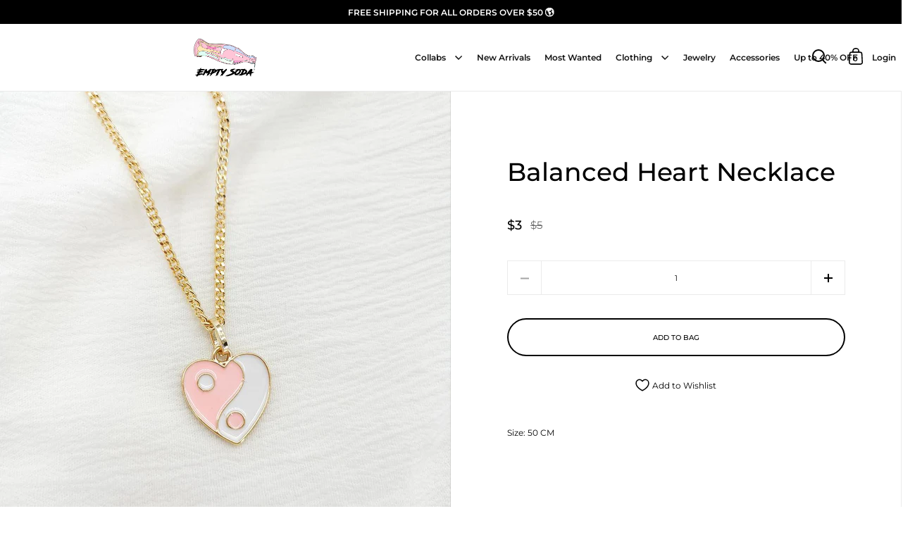

--- FILE ---
content_type: text/html; charset=utf-8
request_url: https://emptysoda.com/products/balanced-heart-necklace
body_size: 31592
content:
<!doctype html>
<html class="no-js" lang="en">
<head>

  <meta charset="utf-8">
  <meta name="viewport" content="width=device-width, initial-scale=1.0, height=device-height, minimum-scale=1.0, maximum-scale=1.0,">
  <meta http-equiv="X-UA-Compatible" content="IE=edge"><link rel="shortcut icon" href="//emptysoda.com/cdn/shop/files/Icon_f170b16f-617c-4782-9a1c-4df30321f837.png?crop=center&height=32&v=1650913820&width=32" type="image/png" /><title>Balanced Heart Necklace &ndash; Empty Soda
</title><meta name="description" content="Size: 50 CM"><meta property="og:type" content="product">
  <meta property="og:title" content="Balanced Heart Necklace">

  
    <meta property="og:image" content="http://emptysoda.com/cdn/shop/products/O1CN01KMREac1wxnb8siP5Z__2206830986375-0-cib.jpg?v=1629920568&width=1024">
    <meta property="og:image:secure_url" content="https://emptysoda.com/cdn/shop/products/O1CN01KMREac1wxnb8siP5Z__2206830986375-0-cib.jpg?v=1629920568&width=1024">
    <meta property="og:image:width" content="1024">
    <meta property="og:image:height" content="1024">
  
    <meta property="og:image" content="http://emptysoda.com/cdn/shop/products/O1CN01ncFPdh1wxnb2eUHak__2206830986375-0-cib.jpg?v=1629920521&width=1024">
    <meta property="og:image:secure_url" content="https://emptysoda.com/cdn/shop/products/O1CN01ncFPdh1wxnb2eUHak__2206830986375-0-cib.jpg?v=1629920521&width=1024">
    <meta property="og:image:width" content="1024">
    <meta property="og:image:height" content="1024">
  

  <meta property="product:price:amount" content="3">
  <meta property="product:price:currency" content="USD">
  <meta property="product:availability" content="in stock"><meta property="og:description" content="Size: 50 CM"><meta property="og:url" content="https://emptysoda.com/products/balanced-heart-necklace">
<meta property="og:site_name" content="Empty Soda"><meta name="twitter:card" content="summary"><meta name="twitter:title" content="Balanced Heart Necklace">
  <meta name="twitter:description" content="Size: 50 CM
">
  <meta name="twitter:image" content="https://emptysoda.com/cdn/shop/products/O1CN01KMREac1wxnb8siP5Z__2206830986375-0-cib.jpg?crop=center&height=600&v=1629920568&width=600"><script type="application/ld+json">
  {
    "@context": "http://schema.org",
    "@type": "Product",
    "offers": [{
          "@type": "Offer",
          "name": "Default Title",
          "availability":"https://schema.org/InStock",
          "price": 3.0,
          "priceCurrency": "USD",
          "priceValidUntil": "2026-01-31","sku": "6572752830550Necklaces","url": "/products/balanced-heart-necklace/products/balanced-heart-necklace?variant=39364943118422"
        }],"brand": {
      "name": "Empty Soda"
    },
    "name": "Balanced Heart Necklace",
    "description": "Size: 50 CM\n",
    "category": "Necklaces",
    "url": "/products/balanced-heart-necklace/products/balanced-heart-necklace",
    "sku": "6572752830550Necklaces",
    "image": {
      "@type": "ImageObject",
      "url": "https://emptysoda.com/cdn/shop/products/O1CN01KMREac1wxnb8siP5Z__2206830986375-0-cib.jpg?v=1629920568&width=1024",
      "image": "https://emptysoda.com/cdn/shop/products/O1CN01KMREac1wxnb8siP5Z__2206830986375-0-cib.jpg?v=1629920568&width=1024",
      "name": "Balanced Heart Necklace",
      "width": "1024",
      "height": "1024"
    }
  }
  </script><script type="application/ld+json">
  {
    "@context": "http://schema.org",
    "@type": "BreadcrumbList",
  "itemListElement": [{
      "@type": "ListItem",
      "position": 1,
      "name": "Home",
      "item": "https://emptysoda.com"
    },{
          "@type": "ListItem",
          "position": 2,
          "name": "Balanced Heart Necklace",
          "item": "https://emptysoda.com/products/balanced-heart-necklace"
        }]
  }
  </script><script type="application/ld+json">
  {
    "@context": "http://schema.org",
    "@type" : "Organization",
  "name" : "Empty Soda",
  "url" : "https://emptysoda.com",
  "potentialAction": {
    "@type": "SearchAction",
    "target": "/search?q={search_term}",
    "query-input": "required name=search_term"
  }
  }
  </script><link rel="canonical" href="https://emptysoda.com/products/balanced-heart-necklace">

  <link rel="preconnect" href="https://cdn.shopify.com"><link rel="preconnect" href="https://fonts.shopifycdn.com" crossorigin><script src="//emptysoda.com/cdn/shop/t/27/assets/global.js?v=40021843586103860271657534242" type="text/javascript"></script>
  
  
  <link rel="preload" as="script" href="//emptysoda.com/cdn/shop/t/27/assets/theme.js?v=80720140303066774291660803374">
  <link rel="preload" as="style" href="//emptysoda.com/cdn/shop/t/27/assets/theme.css?v=143538641343309435441690873144">
  <link href="//emptysoda.com/cdn/shop/t/27/assets/theme.css?v=143538641343309435441690873144" rel="stylesheet" type="text/css" media="all" />
   <link href="//emptysoda.com/cdn/shop/t/27/assets/magnific-popup.css?v=65451962456944049981657534245" rel="stylesheet" type="text/css" media="all" />
  <link href="//emptysoda.com/cdn/shop/t/27/assets/slick.css?v=98340474046176884051657534254" rel="stylesheet" type="text/css" media="all" />
  <link href="//emptysoda.com/cdn/shop/t/27/assets/dynamic.css?v=20376891428811783981690873276" rel="stylesheet" type="text/css" media="all" />
  
  



  <script>window.performance && window.performance.mark && window.performance.mark('shopify.content_for_header.start');</script><meta id="shopify-digital-wallet" name="shopify-digital-wallet" content="/26106855510/digital_wallets/dialog">
<meta name="shopify-checkout-api-token" content="6ed028ccd3f2c58ead370926d714c727">
<meta id="in-context-paypal-metadata" data-shop-id="26106855510" data-venmo-supported="false" data-environment="production" data-locale="en_US" data-paypal-v4="true" data-currency="USD">
<link rel="alternate" type="application/json+oembed" href="https://emptysoda.com/products/balanced-heart-necklace.oembed">
<script async="async" src="/checkouts/internal/preloads.js?locale=en-US"></script>
<link rel="preconnect" href="https://shop.app" crossorigin="anonymous">
<script async="async" src="https://shop.app/checkouts/internal/preloads.js?locale=en-US&shop_id=26106855510" crossorigin="anonymous"></script>
<script id="apple-pay-shop-capabilities" type="application/json">{"shopId":26106855510,"countryCode":"CA","currencyCode":"USD","merchantCapabilities":["supports3DS"],"merchantId":"gid:\/\/shopify\/Shop\/26106855510","merchantName":"Empty Soda","requiredBillingContactFields":["postalAddress","email","phone"],"requiredShippingContactFields":["postalAddress","email","phone"],"shippingType":"shipping","supportedNetworks":["visa","masterCard","amex","discover","jcb"],"total":{"type":"pending","label":"Empty Soda","amount":"1.00"},"shopifyPaymentsEnabled":true,"supportsSubscriptions":true}</script>
<script id="shopify-features" type="application/json">{"accessToken":"6ed028ccd3f2c58ead370926d714c727","betas":["rich-media-storefront-analytics"],"domain":"emptysoda.com","predictiveSearch":true,"shopId":26106855510,"locale":"en"}</script>
<script>var Shopify = Shopify || {};
Shopify.shop = "empty-soda.myshopify.com";
Shopify.locale = "en";
Shopify.currency = {"active":"USD","rate":"1.0"};
Shopify.country = "US";
Shopify.theme = {"name":"pre-order product page = 11july22","id":121196019798,"schema_name":"Split","schema_version":"3.2.1","theme_store_id":842,"role":"main"};
Shopify.theme.handle = "null";
Shopify.theme.style = {"id":null,"handle":null};
Shopify.cdnHost = "emptysoda.com/cdn";
Shopify.routes = Shopify.routes || {};
Shopify.routes.root = "/";</script>
<script type="module">!function(o){(o.Shopify=o.Shopify||{}).modules=!0}(window);</script>
<script>!function(o){function n(){var o=[];function n(){o.push(Array.prototype.slice.apply(arguments))}return n.q=o,n}var t=o.Shopify=o.Shopify||{};t.loadFeatures=n(),t.autoloadFeatures=n()}(window);</script>
<script>
  window.ShopifyPay = window.ShopifyPay || {};
  window.ShopifyPay.apiHost = "shop.app\/pay";
  window.ShopifyPay.redirectState = null;
</script>
<script id="shop-js-analytics" type="application/json">{"pageType":"product"}</script>
<script defer="defer" async type="module" src="//emptysoda.com/cdn/shopifycloud/shop-js/modules/v2/client.init-shop-cart-sync_BdyHc3Nr.en.esm.js"></script>
<script defer="defer" async type="module" src="//emptysoda.com/cdn/shopifycloud/shop-js/modules/v2/chunk.common_Daul8nwZ.esm.js"></script>
<script type="module">
  await import("//emptysoda.com/cdn/shopifycloud/shop-js/modules/v2/client.init-shop-cart-sync_BdyHc3Nr.en.esm.js");
await import("//emptysoda.com/cdn/shopifycloud/shop-js/modules/v2/chunk.common_Daul8nwZ.esm.js");

  window.Shopify.SignInWithShop?.initShopCartSync?.({"fedCMEnabled":true,"windoidEnabled":true});

</script>
<script>
  window.Shopify = window.Shopify || {};
  if (!window.Shopify.featureAssets) window.Shopify.featureAssets = {};
  window.Shopify.featureAssets['shop-js'] = {"shop-cart-sync":["modules/v2/client.shop-cart-sync_QYOiDySF.en.esm.js","modules/v2/chunk.common_Daul8nwZ.esm.js"],"init-fed-cm":["modules/v2/client.init-fed-cm_DchLp9rc.en.esm.js","modules/v2/chunk.common_Daul8nwZ.esm.js"],"shop-button":["modules/v2/client.shop-button_OV7bAJc5.en.esm.js","modules/v2/chunk.common_Daul8nwZ.esm.js"],"init-windoid":["modules/v2/client.init-windoid_DwxFKQ8e.en.esm.js","modules/v2/chunk.common_Daul8nwZ.esm.js"],"shop-cash-offers":["modules/v2/client.shop-cash-offers_DWtL6Bq3.en.esm.js","modules/v2/chunk.common_Daul8nwZ.esm.js","modules/v2/chunk.modal_CQq8HTM6.esm.js"],"shop-toast-manager":["modules/v2/client.shop-toast-manager_CX9r1SjA.en.esm.js","modules/v2/chunk.common_Daul8nwZ.esm.js"],"init-shop-email-lookup-coordinator":["modules/v2/client.init-shop-email-lookup-coordinator_UhKnw74l.en.esm.js","modules/v2/chunk.common_Daul8nwZ.esm.js"],"pay-button":["modules/v2/client.pay-button_DzxNnLDY.en.esm.js","modules/v2/chunk.common_Daul8nwZ.esm.js"],"avatar":["modules/v2/client.avatar_BTnouDA3.en.esm.js"],"init-shop-cart-sync":["modules/v2/client.init-shop-cart-sync_BdyHc3Nr.en.esm.js","modules/v2/chunk.common_Daul8nwZ.esm.js"],"shop-login-button":["modules/v2/client.shop-login-button_D8B466_1.en.esm.js","modules/v2/chunk.common_Daul8nwZ.esm.js","modules/v2/chunk.modal_CQq8HTM6.esm.js"],"init-customer-accounts-sign-up":["modules/v2/client.init-customer-accounts-sign-up_C8fpPm4i.en.esm.js","modules/v2/client.shop-login-button_D8B466_1.en.esm.js","modules/v2/chunk.common_Daul8nwZ.esm.js","modules/v2/chunk.modal_CQq8HTM6.esm.js"],"init-shop-for-new-customer-accounts":["modules/v2/client.init-shop-for-new-customer-accounts_CVTO0Ztu.en.esm.js","modules/v2/client.shop-login-button_D8B466_1.en.esm.js","modules/v2/chunk.common_Daul8nwZ.esm.js","modules/v2/chunk.modal_CQq8HTM6.esm.js"],"init-customer-accounts":["modules/v2/client.init-customer-accounts_dRgKMfrE.en.esm.js","modules/v2/client.shop-login-button_D8B466_1.en.esm.js","modules/v2/chunk.common_Daul8nwZ.esm.js","modules/v2/chunk.modal_CQq8HTM6.esm.js"],"shop-follow-button":["modules/v2/client.shop-follow-button_CkZpjEct.en.esm.js","modules/v2/chunk.common_Daul8nwZ.esm.js","modules/v2/chunk.modal_CQq8HTM6.esm.js"],"lead-capture":["modules/v2/client.lead-capture_BntHBhfp.en.esm.js","modules/v2/chunk.common_Daul8nwZ.esm.js","modules/v2/chunk.modal_CQq8HTM6.esm.js"],"checkout-modal":["modules/v2/client.checkout-modal_CfxcYbTm.en.esm.js","modules/v2/chunk.common_Daul8nwZ.esm.js","modules/v2/chunk.modal_CQq8HTM6.esm.js"],"shop-login":["modules/v2/client.shop-login_Da4GZ2H6.en.esm.js","modules/v2/chunk.common_Daul8nwZ.esm.js","modules/v2/chunk.modal_CQq8HTM6.esm.js"],"payment-terms":["modules/v2/client.payment-terms_MV4M3zvL.en.esm.js","modules/v2/chunk.common_Daul8nwZ.esm.js","modules/v2/chunk.modal_CQq8HTM6.esm.js"]};
</script>
<script>(function() {
  var isLoaded = false;
  function asyncLoad() {
    if (isLoaded) return;
    isLoaded = true;
    var urls = ["\/\/social-login.oxiapps.com\/api\/init?vt=928356\u0026shop=empty-soda.myshopify.com"];
    for (var i = 0; i < urls.length; i++) {
      var s = document.createElement('script');
      s.type = 'text/javascript';
      s.async = true;
      s.src = urls[i];
      var x = document.getElementsByTagName('script')[0];
      x.parentNode.insertBefore(s, x);
    }
  };
  if(window.attachEvent) {
    window.attachEvent('onload', asyncLoad);
  } else {
    window.addEventListener('load', asyncLoad, false);
  }
})();</script>
<script id="__st">var __st={"a":26106855510,"offset":-18000,"reqid":"ed42efc4-a51f-4839-a0bb-3de46f91b362-1768991306","pageurl":"emptysoda.com\/products\/balanced-heart-necklace","u":"4999f69cdb40","p":"product","rtyp":"product","rid":6573544308822};</script>
<script>window.ShopifyPaypalV4VisibilityTracking = true;</script>
<script id="form-persister">!function(){'use strict';const t='contact',e='new_comment',n=[[t,t],['blogs',e],['comments',e],[t,'customer']],o='password',r='form_key',c=['recaptcha-v3-token','g-recaptcha-response','h-captcha-response',o],s=()=>{try{return window.sessionStorage}catch{return}},i='__shopify_v',u=t=>t.elements[r],a=function(){const t=[...n].map((([t,e])=>`form[action*='/${t}']:not([data-nocaptcha='true']) input[name='form_type'][value='${e}']`)).join(',');var e;return e=t,()=>e?[...document.querySelectorAll(e)].map((t=>t.form)):[]}();function m(t){const e=u(t);a().includes(t)&&(!e||!e.value)&&function(t){try{if(!s())return;!function(t){const e=s();if(!e)return;const n=u(t);if(!n)return;const o=n.value;o&&e.removeItem(o)}(t);const e=Array.from(Array(32),(()=>Math.random().toString(36)[2])).join('');!function(t,e){u(t)||t.append(Object.assign(document.createElement('input'),{type:'hidden',name:r})),t.elements[r].value=e}(t,e),function(t,e){const n=s();if(!n)return;const r=[...t.querySelectorAll(`input[type='${o}']`)].map((({name:t})=>t)),u=[...c,...r],a={};for(const[o,c]of new FormData(t).entries())u.includes(o)||(a[o]=c);n.setItem(e,JSON.stringify({[i]:1,action:t.action,data:a}))}(t,e)}catch(e){console.error('failed to persist form',e)}}(t)}const f=t=>{if('true'===t.dataset.persistBound)return;const e=function(t,e){const n=function(t){return'function'==typeof t.submit?t.submit:HTMLFormElement.prototype.submit}(t).bind(t);return function(){let t;return()=>{t||(t=!0,(()=>{try{e(),n()}catch(t){(t=>{console.error('form submit failed',t)})(t)}})(),setTimeout((()=>t=!1),250))}}()}(t,(()=>{m(t)}));!function(t,e){if('function'==typeof t.submit&&'function'==typeof e)try{t.submit=e}catch{}}(t,e),t.addEventListener('submit',(t=>{t.preventDefault(),e()})),t.dataset.persistBound='true'};!function(){function t(t){const e=(t=>{const e=t.target;return e instanceof HTMLFormElement?e:e&&e.form})(t);e&&m(e)}document.addEventListener('submit',t),document.addEventListener('DOMContentLoaded',(()=>{const e=a();for(const t of e)f(t);var n;n=document.body,new window.MutationObserver((t=>{for(const e of t)if('childList'===e.type&&e.addedNodes.length)for(const t of e.addedNodes)1===t.nodeType&&'FORM'===t.tagName&&a().includes(t)&&f(t)})).observe(n,{childList:!0,subtree:!0,attributes:!1}),document.removeEventListener('submit',t)}))}()}();</script>
<script integrity="sha256-4kQ18oKyAcykRKYeNunJcIwy7WH5gtpwJnB7kiuLZ1E=" data-source-attribution="shopify.loadfeatures" defer="defer" src="//emptysoda.com/cdn/shopifycloud/storefront/assets/storefront/load_feature-a0a9edcb.js" crossorigin="anonymous"></script>
<script crossorigin="anonymous" defer="defer" src="//emptysoda.com/cdn/shopifycloud/storefront/assets/shopify_pay/storefront-65b4c6d7.js?v=20250812"></script>
<script data-source-attribution="shopify.dynamic_checkout.dynamic.init">var Shopify=Shopify||{};Shopify.PaymentButton=Shopify.PaymentButton||{isStorefrontPortableWallets:!0,init:function(){window.Shopify.PaymentButton.init=function(){};var t=document.createElement("script");t.src="https://emptysoda.com/cdn/shopifycloud/portable-wallets/latest/portable-wallets.en.js",t.type="module",document.head.appendChild(t)}};
</script>
<script data-source-attribution="shopify.dynamic_checkout.buyer_consent">
  function portableWalletsHideBuyerConsent(e){var t=document.getElementById("shopify-buyer-consent"),n=document.getElementById("shopify-subscription-policy-button");t&&n&&(t.classList.add("hidden"),t.setAttribute("aria-hidden","true"),n.removeEventListener("click",e))}function portableWalletsShowBuyerConsent(e){var t=document.getElementById("shopify-buyer-consent"),n=document.getElementById("shopify-subscription-policy-button");t&&n&&(t.classList.remove("hidden"),t.removeAttribute("aria-hidden"),n.addEventListener("click",e))}window.Shopify?.PaymentButton&&(window.Shopify.PaymentButton.hideBuyerConsent=portableWalletsHideBuyerConsent,window.Shopify.PaymentButton.showBuyerConsent=portableWalletsShowBuyerConsent);
</script>
<script data-source-attribution="shopify.dynamic_checkout.cart.bootstrap">document.addEventListener("DOMContentLoaded",(function(){function t(){return document.querySelector("shopify-accelerated-checkout-cart, shopify-accelerated-checkout")}if(t())Shopify.PaymentButton.init();else{new MutationObserver((function(e,n){t()&&(Shopify.PaymentButton.init(),n.disconnect())})).observe(document.body,{childList:!0,subtree:!0})}}));
</script>
<link id="shopify-accelerated-checkout-styles" rel="stylesheet" media="screen" href="https://emptysoda.com/cdn/shopifycloud/portable-wallets/latest/accelerated-checkout-backwards-compat.css" crossorigin="anonymous">
<style id="shopify-accelerated-checkout-cart">
        #shopify-buyer-consent {
  margin-top: 1em;
  display: inline-block;
  width: 100%;
}

#shopify-buyer-consent.hidden {
  display: none;
}

#shopify-subscription-policy-button {
  background: none;
  border: none;
  padding: 0;
  text-decoration: underline;
  font-size: inherit;
  cursor: pointer;
}

#shopify-subscription-policy-button::before {
  box-shadow: none;
}

      </style>

<script>window.performance && window.performance.mark && window.performance.mark('shopify.content_for_header.end');</script>
<noscript>
    <link rel="stylesheet" href="//emptysoda.com/cdn/shop/t/27/assets/theme-noscript.css?v=78259120545182003951657534257">
  </noscript>
  
  <script src="https://code.jquery.com/jquery-3.6.0.min.js" integrity="sha256-/xUj+3OJU5yExlq6GSYGSHk7tPXikynS7ogEvDej/m4=" crossorigin="anonymous"></script>

  <script>
//     function isScrolledPast(el) {
//       const rect = el.getBoundingClientRect();
//       const elemTop = rect.top;
//       return elemTop < window.innerHeight;
//     }
    
    const rbi = [];
    const ribSetSize = (img) => {
      if ( img.offsetWidth / img.dataset.ratio < img.offsetHeight ) {
        img.setAttribute('sizes', `${Math.ceil(img.offsetHeight * img.dataset.ratio)}px`);
      } else {
        img.setAttribute('sizes', `${Math.ceil(img.offsetWidth)}px`);
      }
    }
    function debounce(fn, wait) {
      let t;
      return (...args) => {
        clearTimeout(t);
        t = setTimeout(() => fn.apply(this, args), wait);
      };
    }
    window.addEventListener('resize', debounce(()=>{
      for ( let img of rbi ) {
        ribSetSize(img);
      }
    }, 250));
  </script>

  <script>
    const ProductHeaderHelper = productSelector => {
      const originalHeader = document.querySelector(`${productSelector} .product-header`);
      let duplicateHeader = document.createElement('div');
      duplicateHeader.classList = 'product-header product-header--mobile';
      duplicateHeader.innerHTML = document.querySelector(`${productSelector} product-header`).innerHTML;
      duplicateHeader.querySelector('.price-reviews').id = "";
      document.querySelector(`${productSelector}`).prepend(duplicateHeader);
      const headerObserver = new MutationObserver(mutations=>{
        for ( const mutation of mutations ) {
          duplicateHeader.innerHTML = originalHeader.innerHTML;
        }
      });
      headerObserver.observe(originalHeader,{ attributes: false, childList: true, subtree: true })
    }
  </script><link rel="preload" href="//emptysoda.com/cdn/fonts/montserrat/montserrat_n5.07ef3781d9c78c8b93c98419da7ad4fbeebb6635.woff2" as="font" type="font/woff2" crossorigin><link rel="preload" href="//emptysoda.com/cdn/fonts/montserrat/montserrat_n4.81949fa0ac9fd2021e16436151e8eaa539321637.woff2" as="font" type="font/woff2" crossorigin><style type="text/css">



@font-face {
  font-family: Montserrat;
  font-weight: 500;
  font-style: normal;
  font-display: swap;
  src: url("//emptysoda.com/cdn/fonts/montserrat/montserrat_n5.07ef3781d9c78c8b93c98419da7ad4fbeebb6635.woff2") format("woff2"),
       url("//emptysoda.com/cdn/fonts/montserrat/montserrat_n5.adf9b4bd8b0e4f55a0b203cdd84512667e0d5e4d.woff") format("woff");
}
@font-face {
  font-family: Montserrat;
  font-weight: 400;
  font-style: normal;
  font-display: swap;
  src: url("//emptysoda.com/cdn/fonts/montserrat/montserrat_n4.81949fa0ac9fd2021e16436151e8eaa539321637.woff2") format("woff2"),
       url("//emptysoda.com/cdn/fonts/montserrat/montserrat_n4.a6c632ca7b62da89c3594789ba828388aac693fe.woff") format("woff");
}
@font-face {
  font-family: Montserrat;
  font-weight: 500;
  font-style: normal;
  font-display: swap;
  src: url("//emptysoda.com/cdn/fonts/montserrat/montserrat_n5.07ef3781d9c78c8b93c98419da7ad4fbeebb6635.woff2") format("woff2"),
       url("//emptysoda.com/cdn/fonts/montserrat/montserrat_n5.adf9b4bd8b0e4f55a0b203cdd84512667e0d5e4d.woff") format("woff");
}
@font-face {
  font-family: Montserrat;
  font-weight: 400;
  font-style: italic;
  font-display: swap;
  src: url("//emptysoda.com/cdn/fonts/montserrat/montserrat_i4.5a4ea298b4789e064f62a29aafc18d41f09ae59b.woff2") format("woff2"),
       url("//emptysoda.com/cdn/fonts/montserrat/montserrat_i4.072b5869c5e0ed5b9d2021e4c2af132e16681ad2.woff") format("woff");
}
</style>
<style type="text/css">

  :root {

    /* Main color scheme */

    --main-text: #000000;
    --main-text-hover: rgba(0, 0, 0, 0.82);
    --main-text-foreground: #fff;
    
    --main-background: #ffffff;
    --main-background-gradient: rgba(255, 255, 255, 0);
    --main-background-secondary: rgba(0, 0, 0, 0.18);
    --main-background-third: rgba(0, 0, 0, 0.03);
    --main-borders: rgba(0, 0, 0, 0.08);

    /* Header & sidebars color scheme */
    
    --header-text: #000000;
    --header-text-foreground: #fff;
    
    --header-background: #ffffff;
    --header-background-secondary: rgba(0, 0, 0, 0.18);
    --header-borders: rgba(0, 0, 0, 0.08);

    /* Footer color scheme */

    --footer-text: ;
    --footer-text-foreground: #fff;
    
    --footer-background: ;
    --footer-background-secondary: ;
    --footer-borders: ;

    /* Buttons radius */

    --buttons-radius: 30px;

    /* Font variables */

    --font-stack-headings: Montserrat, sans-serif;
    --font-weight-headings: 500;
    --font-style-headings: normal;

    --font-stack-body: Montserrat, sans-serif;
    --font-weight-body: 400;--font-weight-body-bold: 500;--font-style-body: normal;

    --base-headings-size: 60;
    --base-headings-line: 1.1;
    --base-body-size: 12;
    --base-body-line: 1.6;

  }

  select, .regular-select-cover {
    background-image: url("data:image/svg+xml,%0A%3Csvg width='14' height='9' viewBox='0 0 14 9' fill='none' xmlns='http://www.w3.org/2000/svg'%3E%3Cpath d='M8.42815 7.47604L7.01394 8.89025L0.528658 2.40497L1.94287 0.990753L8.42815 7.47604Z' fill='rgb(0, 0, 0)'/%3E%3Cpath d='M6.98591 8.89025L5.5717 7.47604L12.057 0.990755L13.4712 2.40497L6.98591 8.89025Z' fill='rgb(0, 0, 0)'/%3E%3C/svg%3E%0A");
  }
  sidebar-drawer .facets__disclosure:after, sidebar-drawer select {
    background-image: url("data:image/svg+xml,%0A%3Csvg width='14' height='9' viewBox='0 0 14 9' fill='none' xmlns='http://www.w3.org/2000/svg'%3E%3Cpath d='M8.42815 7.47604L7.01394 8.89025L0.528658 2.40497L1.94287 0.990753L8.42815 7.47604Z' fill='rgb(0, 0, 0)'/%3E%3Cpath d='M6.98591 8.89025L5.5717 7.47604L12.057 0.990755L13.4712 2.40497L6.98591 8.89025Z' fill='rgb(0, 0, 0)'/%3E%3C/svg%3E%0A");
  }

</style><script>var loox_global_hash = '1712809613162';</script><style>.loox-reviews-default { max-width: 1200px; margin: 0 auto; }.loox-rating .loox-icon { color:#FF6CAD; }
:root { --lxs-rating-icon-color: #FF6CAD; }</style>

<link href="https://monorail-edge.shopifysvc.com" rel="dns-prefetch">
<script>(function(){if ("sendBeacon" in navigator && "performance" in window) {try {var session_token_from_headers = performance.getEntriesByType('navigation')[0].serverTiming.find(x => x.name == '_s').description;} catch {var session_token_from_headers = undefined;}var session_cookie_matches = document.cookie.match(/_shopify_s=([^;]*)/);var session_token_from_cookie = session_cookie_matches && session_cookie_matches.length === 2 ? session_cookie_matches[1] : "";var session_token = session_token_from_headers || session_token_from_cookie || "";function handle_abandonment_event(e) {var entries = performance.getEntries().filter(function(entry) {return /monorail-edge.shopifysvc.com/.test(entry.name);});if (!window.abandonment_tracked && entries.length === 0) {window.abandonment_tracked = true;var currentMs = Date.now();var navigation_start = performance.timing.navigationStart;var payload = {shop_id: 26106855510,url: window.location.href,navigation_start,duration: currentMs - navigation_start,session_token,page_type: "product"};window.navigator.sendBeacon("https://monorail-edge.shopifysvc.com/v1/produce", JSON.stringify({schema_id: "online_store_buyer_site_abandonment/1.1",payload: payload,metadata: {event_created_at_ms: currentMs,event_sent_at_ms: currentMs}}));}}window.addEventListener('pagehide', handle_abandonment_event);}}());</script>
<script id="web-pixels-manager-setup">(function e(e,d,r,n,o){if(void 0===o&&(o={}),!Boolean(null===(a=null===(i=window.Shopify)||void 0===i?void 0:i.analytics)||void 0===a?void 0:a.replayQueue)){var i,a;window.Shopify=window.Shopify||{};var t=window.Shopify;t.analytics=t.analytics||{};var s=t.analytics;s.replayQueue=[],s.publish=function(e,d,r){return s.replayQueue.push([e,d,r]),!0};try{self.performance.mark("wpm:start")}catch(e){}var l=function(){var e={modern:/Edge?\/(1{2}[4-9]|1[2-9]\d|[2-9]\d{2}|\d{4,})\.\d+(\.\d+|)|Firefox\/(1{2}[4-9]|1[2-9]\d|[2-9]\d{2}|\d{4,})\.\d+(\.\d+|)|Chrom(ium|e)\/(9{2}|\d{3,})\.\d+(\.\d+|)|(Maci|X1{2}).+ Version\/(15\.\d+|(1[6-9]|[2-9]\d|\d{3,})\.\d+)([,.]\d+|)( \(\w+\)|)( Mobile\/\w+|) Safari\/|Chrome.+OPR\/(9{2}|\d{3,})\.\d+\.\d+|(CPU[ +]OS|iPhone[ +]OS|CPU[ +]iPhone|CPU IPhone OS|CPU iPad OS)[ +]+(15[._]\d+|(1[6-9]|[2-9]\d|\d{3,})[._]\d+)([._]\d+|)|Android:?[ /-](13[3-9]|1[4-9]\d|[2-9]\d{2}|\d{4,})(\.\d+|)(\.\d+|)|Android.+Firefox\/(13[5-9]|1[4-9]\d|[2-9]\d{2}|\d{4,})\.\d+(\.\d+|)|Android.+Chrom(ium|e)\/(13[3-9]|1[4-9]\d|[2-9]\d{2}|\d{4,})\.\d+(\.\d+|)|SamsungBrowser\/([2-9]\d|\d{3,})\.\d+/,legacy:/Edge?\/(1[6-9]|[2-9]\d|\d{3,})\.\d+(\.\d+|)|Firefox\/(5[4-9]|[6-9]\d|\d{3,})\.\d+(\.\d+|)|Chrom(ium|e)\/(5[1-9]|[6-9]\d|\d{3,})\.\d+(\.\d+|)([\d.]+$|.*Safari\/(?![\d.]+ Edge\/[\d.]+$))|(Maci|X1{2}).+ Version\/(10\.\d+|(1[1-9]|[2-9]\d|\d{3,})\.\d+)([,.]\d+|)( \(\w+\)|)( Mobile\/\w+|) Safari\/|Chrome.+OPR\/(3[89]|[4-9]\d|\d{3,})\.\d+\.\d+|(CPU[ +]OS|iPhone[ +]OS|CPU[ +]iPhone|CPU IPhone OS|CPU iPad OS)[ +]+(10[._]\d+|(1[1-9]|[2-9]\d|\d{3,})[._]\d+)([._]\d+|)|Android:?[ /-](13[3-9]|1[4-9]\d|[2-9]\d{2}|\d{4,})(\.\d+|)(\.\d+|)|Mobile Safari.+OPR\/([89]\d|\d{3,})\.\d+\.\d+|Android.+Firefox\/(13[5-9]|1[4-9]\d|[2-9]\d{2}|\d{4,})\.\d+(\.\d+|)|Android.+Chrom(ium|e)\/(13[3-9]|1[4-9]\d|[2-9]\d{2}|\d{4,})\.\d+(\.\d+|)|Android.+(UC? ?Browser|UCWEB|U3)[ /]?(15\.([5-9]|\d{2,})|(1[6-9]|[2-9]\d|\d{3,})\.\d+)\.\d+|SamsungBrowser\/(5\.\d+|([6-9]|\d{2,})\.\d+)|Android.+MQ{2}Browser\/(14(\.(9|\d{2,})|)|(1[5-9]|[2-9]\d|\d{3,})(\.\d+|))(\.\d+|)|K[Aa][Ii]OS\/(3\.\d+|([4-9]|\d{2,})\.\d+)(\.\d+|)/},d=e.modern,r=e.legacy,n=navigator.userAgent;return n.match(d)?"modern":n.match(r)?"legacy":"unknown"}(),u="modern"===l?"modern":"legacy",c=(null!=n?n:{modern:"",legacy:""})[u],f=function(e){return[e.baseUrl,"/wpm","/b",e.hashVersion,"modern"===e.buildTarget?"m":"l",".js"].join("")}({baseUrl:d,hashVersion:r,buildTarget:u}),m=function(e){var d=e.version,r=e.bundleTarget,n=e.surface,o=e.pageUrl,i=e.monorailEndpoint;return{emit:function(e){var a=e.status,t=e.errorMsg,s=(new Date).getTime(),l=JSON.stringify({metadata:{event_sent_at_ms:s},events:[{schema_id:"web_pixels_manager_load/3.1",payload:{version:d,bundle_target:r,page_url:o,status:a,surface:n,error_msg:t},metadata:{event_created_at_ms:s}}]});if(!i)return console&&console.warn&&console.warn("[Web Pixels Manager] No Monorail endpoint provided, skipping logging."),!1;try{return self.navigator.sendBeacon.bind(self.navigator)(i,l)}catch(e){}var u=new XMLHttpRequest;try{return u.open("POST",i,!0),u.setRequestHeader("Content-Type","text/plain"),u.send(l),!0}catch(e){return console&&console.warn&&console.warn("[Web Pixels Manager] Got an unhandled error while logging to Monorail."),!1}}}}({version:r,bundleTarget:l,surface:e.surface,pageUrl:self.location.href,monorailEndpoint:e.monorailEndpoint});try{o.browserTarget=l,function(e){var d=e.src,r=e.async,n=void 0===r||r,o=e.onload,i=e.onerror,a=e.sri,t=e.scriptDataAttributes,s=void 0===t?{}:t,l=document.createElement("script"),u=document.querySelector("head"),c=document.querySelector("body");if(l.async=n,l.src=d,a&&(l.integrity=a,l.crossOrigin="anonymous"),s)for(var f in s)if(Object.prototype.hasOwnProperty.call(s,f))try{l.dataset[f]=s[f]}catch(e){}if(o&&l.addEventListener("load",o),i&&l.addEventListener("error",i),u)u.appendChild(l);else{if(!c)throw new Error("Did not find a head or body element to append the script");c.appendChild(l)}}({src:f,async:!0,onload:function(){if(!function(){var e,d;return Boolean(null===(d=null===(e=window.Shopify)||void 0===e?void 0:e.analytics)||void 0===d?void 0:d.initialized)}()){var d=window.webPixelsManager.init(e)||void 0;if(d){var r=window.Shopify.analytics;r.replayQueue.forEach((function(e){var r=e[0],n=e[1],o=e[2];d.publishCustomEvent(r,n,o)})),r.replayQueue=[],r.publish=d.publishCustomEvent,r.visitor=d.visitor,r.initialized=!0}}},onerror:function(){return m.emit({status:"failed",errorMsg:"".concat(f," has failed to load")})},sri:function(e){var d=/^sha384-[A-Za-z0-9+/=]+$/;return"string"==typeof e&&d.test(e)}(c)?c:"",scriptDataAttributes:o}),m.emit({status:"loading"})}catch(e){m.emit({status:"failed",errorMsg:(null==e?void 0:e.message)||"Unknown error"})}}})({shopId: 26106855510,storefrontBaseUrl: "https://emptysoda.com",extensionsBaseUrl: "https://extensions.shopifycdn.com/cdn/shopifycloud/web-pixels-manager",monorailEndpoint: "https://monorail-edge.shopifysvc.com/unstable/produce_batch",surface: "storefront-renderer",enabledBetaFlags: ["2dca8a86"],webPixelsConfigList: [{"id":"706380094","configuration":"{\"pixelCode\":\"C20RI1NUJKHNDV1RETKG\"}","eventPayloadVersion":"v1","runtimeContext":"STRICT","scriptVersion":"22e92c2ad45662f435e4801458fb78cc","type":"APP","apiClientId":4383523,"privacyPurposes":["ANALYTICS","MARKETING","SALE_OF_DATA"],"dataSharingAdjustments":{"protectedCustomerApprovalScopes":["read_customer_address","read_customer_email","read_customer_name","read_customer_personal_data","read_customer_phone"]}},{"id":"136610110","eventPayloadVersion":"v1","runtimeContext":"LAX","scriptVersion":"1","type":"CUSTOM","privacyPurposes":["MARKETING"],"name":"Meta pixel (migrated)"},{"id":"145490238","eventPayloadVersion":"v1","runtimeContext":"LAX","scriptVersion":"1","type":"CUSTOM","privacyPurposes":["ANALYTICS"],"name":"Google Analytics tag (migrated)"},{"id":"shopify-app-pixel","configuration":"{}","eventPayloadVersion":"v1","runtimeContext":"STRICT","scriptVersion":"0450","apiClientId":"shopify-pixel","type":"APP","privacyPurposes":["ANALYTICS","MARKETING"]},{"id":"shopify-custom-pixel","eventPayloadVersion":"v1","runtimeContext":"LAX","scriptVersion":"0450","apiClientId":"shopify-pixel","type":"CUSTOM","privacyPurposes":["ANALYTICS","MARKETING"]}],isMerchantRequest: false,initData: {"shop":{"name":"Empty Soda","paymentSettings":{"currencyCode":"USD"},"myshopifyDomain":"empty-soda.myshopify.com","countryCode":"CA","storefrontUrl":"https:\/\/emptysoda.com"},"customer":null,"cart":null,"checkout":null,"productVariants":[{"price":{"amount":3.0,"currencyCode":"USD"},"product":{"title":"Balanced Heart Necklace","vendor":"Empty Soda","id":"6573544308822","untranslatedTitle":"Balanced Heart Necklace","url":"\/products\/balanced-heart-necklace","type":"Necklaces"},"id":"39364943118422","image":{"src":"\/\/emptysoda.com\/cdn\/shop\/products\/O1CN01KMREac1wxnb8siP5Z__2206830986375-0-cib.jpg?v=1629920568"},"sku":"6572752830550Necklaces","title":"Default Title","untranslatedTitle":"Default Title"}],"purchasingCompany":null},},"https://emptysoda.com/cdn","fcfee988w5aeb613cpc8e4bc33m6693e112",{"modern":"","legacy":""},{"shopId":"26106855510","storefrontBaseUrl":"https:\/\/emptysoda.com","extensionBaseUrl":"https:\/\/extensions.shopifycdn.com\/cdn\/shopifycloud\/web-pixels-manager","surface":"storefront-renderer","enabledBetaFlags":"[\"2dca8a86\"]","isMerchantRequest":"false","hashVersion":"fcfee988w5aeb613cpc8e4bc33m6693e112","publish":"custom","events":"[[\"page_viewed\",{}],[\"product_viewed\",{\"productVariant\":{\"price\":{\"amount\":3.0,\"currencyCode\":\"USD\"},\"product\":{\"title\":\"Balanced Heart Necklace\",\"vendor\":\"Empty Soda\",\"id\":\"6573544308822\",\"untranslatedTitle\":\"Balanced Heart Necklace\",\"url\":\"\/products\/balanced-heart-necklace\",\"type\":\"Necklaces\"},\"id\":\"39364943118422\",\"image\":{\"src\":\"\/\/emptysoda.com\/cdn\/shop\/products\/O1CN01KMREac1wxnb8siP5Z__2206830986375-0-cib.jpg?v=1629920568\"},\"sku\":\"6572752830550Necklaces\",\"title\":\"Default Title\",\"untranslatedTitle\":\"Default Title\"}}]]"});</script><script>
  window.ShopifyAnalytics = window.ShopifyAnalytics || {};
  window.ShopifyAnalytics.meta = window.ShopifyAnalytics.meta || {};
  window.ShopifyAnalytics.meta.currency = 'USD';
  var meta = {"product":{"id":6573544308822,"gid":"gid:\/\/shopify\/Product\/6573544308822","vendor":"Empty Soda","type":"Necklaces","handle":"balanced-heart-necklace","variants":[{"id":39364943118422,"price":300,"name":"Balanced Heart Necklace","public_title":null,"sku":"6572752830550Necklaces"}],"remote":false},"page":{"pageType":"product","resourceType":"product","resourceId":6573544308822,"requestId":"ed42efc4-a51f-4839-a0bb-3de46f91b362-1768991306"}};
  for (var attr in meta) {
    window.ShopifyAnalytics.meta[attr] = meta[attr];
  }
</script>
<script class="analytics">
  (function () {
    var customDocumentWrite = function(content) {
      var jquery = null;

      if (window.jQuery) {
        jquery = window.jQuery;
      } else if (window.Checkout && window.Checkout.$) {
        jquery = window.Checkout.$;
      }

      if (jquery) {
        jquery('body').append(content);
      }
    };

    var hasLoggedConversion = function(token) {
      if (token) {
        return document.cookie.indexOf('loggedConversion=' + token) !== -1;
      }
      return false;
    }

    var setCookieIfConversion = function(token) {
      if (token) {
        var twoMonthsFromNow = new Date(Date.now());
        twoMonthsFromNow.setMonth(twoMonthsFromNow.getMonth() + 2);

        document.cookie = 'loggedConversion=' + token + '; expires=' + twoMonthsFromNow;
      }
    }

    var trekkie = window.ShopifyAnalytics.lib = window.trekkie = window.trekkie || [];
    if (trekkie.integrations) {
      return;
    }
    trekkie.methods = [
      'identify',
      'page',
      'ready',
      'track',
      'trackForm',
      'trackLink'
    ];
    trekkie.factory = function(method) {
      return function() {
        var args = Array.prototype.slice.call(arguments);
        args.unshift(method);
        trekkie.push(args);
        return trekkie;
      };
    };
    for (var i = 0; i < trekkie.methods.length; i++) {
      var key = trekkie.methods[i];
      trekkie[key] = trekkie.factory(key);
    }
    trekkie.load = function(config) {
      trekkie.config = config || {};
      trekkie.config.initialDocumentCookie = document.cookie;
      var first = document.getElementsByTagName('script')[0];
      var script = document.createElement('script');
      script.type = 'text/javascript';
      script.onerror = function(e) {
        var scriptFallback = document.createElement('script');
        scriptFallback.type = 'text/javascript';
        scriptFallback.onerror = function(error) {
                var Monorail = {
      produce: function produce(monorailDomain, schemaId, payload) {
        var currentMs = new Date().getTime();
        var event = {
          schema_id: schemaId,
          payload: payload,
          metadata: {
            event_created_at_ms: currentMs,
            event_sent_at_ms: currentMs
          }
        };
        return Monorail.sendRequest("https://" + monorailDomain + "/v1/produce", JSON.stringify(event));
      },
      sendRequest: function sendRequest(endpointUrl, payload) {
        // Try the sendBeacon API
        if (window && window.navigator && typeof window.navigator.sendBeacon === 'function' && typeof window.Blob === 'function' && !Monorail.isIos12()) {
          var blobData = new window.Blob([payload], {
            type: 'text/plain'
          });

          if (window.navigator.sendBeacon(endpointUrl, blobData)) {
            return true;
          } // sendBeacon was not successful

        } // XHR beacon

        var xhr = new XMLHttpRequest();

        try {
          xhr.open('POST', endpointUrl);
          xhr.setRequestHeader('Content-Type', 'text/plain');
          xhr.send(payload);
        } catch (e) {
          console.log(e);
        }

        return false;
      },
      isIos12: function isIos12() {
        return window.navigator.userAgent.lastIndexOf('iPhone; CPU iPhone OS 12_') !== -1 || window.navigator.userAgent.lastIndexOf('iPad; CPU OS 12_') !== -1;
      }
    };
    Monorail.produce('monorail-edge.shopifysvc.com',
      'trekkie_storefront_load_errors/1.1',
      {shop_id: 26106855510,
      theme_id: 121196019798,
      app_name: "storefront",
      context_url: window.location.href,
      source_url: "//emptysoda.com/cdn/s/trekkie.storefront.cd680fe47e6c39ca5d5df5f0a32d569bc48c0f27.min.js"});

        };
        scriptFallback.async = true;
        scriptFallback.src = '//emptysoda.com/cdn/s/trekkie.storefront.cd680fe47e6c39ca5d5df5f0a32d569bc48c0f27.min.js';
        first.parentNode.insertBefore(scriptFallback, first);
      };
      script.async = true;
      script.src = '//emptysoda.com/cdn/s/trekkie.storefront.cd680fe47e6c39ca5d5df5f0a32d569bc48c0f27.min.js';
      first.parentNode.insertBefore(script, first);
    };
    trekkie.load(
      {"Trekkie":{"appName":"storefront","development":false,"defaultAttributes":{"shopId":26106855510,"isMerchantRequest":null,"themeId":121196019798,"themeCityHash":"1657479761353093261","contentLanguage":"en","currency":"USD","eventMetadataId":"467f3696-59a9-471f-a21b-a95f930047ff"},"isServerSideCookieWritingEnabled":true,"monorailRegion":"shop_domain","enabledBetaFlags":["65f19447"]},"Session Attribution":{},"S2S":{"facebookCapiEnabled":false,"source":"trekkie-storefront-renderer","apiClientId":580111}}
    );

    var loaded = false;
    trekkie.ready(function() {
      if (loaded) return;
      loaded = true;

      window.ShopifyAnalytics.lib = window.trekkie;

      var originalDocumentWrite = document.write;
      document.write = customDocumentWrite;
      try { window.ShopifyAnalytics.merchantGoogleAnalytics.call(this); } catch(error) {};
      document.write = originalDocumentWrite;

      window.ShopifyAnalytics.lib.page(null,{"pageType":"product","resourceType":"product","resourceId":6573544308822,"requestId":"ed42efc4-a51f-4839-a0bb-3de46f91b362-1768991306","shopifyEmitted":true});

      var match = window.location.pathname.match(/checkouts\/(.+)\/(thank_you|post_purchase)/)
      var token = match? match[1]: undefined;
      if (!hasLoggedConversion(token)) {
        setCookieIfConversion(token);
        window.ShopifyAnalytics.lib.track("Viewed Product",{"currency":"USD","variantId":39364943118422,"productId":6573544308822,"productGid":"gid:\/\/shopify\/Product\/6573544308822","name":"Balanced Heart Necklace","price":"3.00","sku":"6572752830550Necklaces","brand":"Empty Soda","variant":null,"category":"Necklaces","nonInteraction":true,"remote":false},undefined,undefined,{"shopifyEmitted":true});
      window.ShopifyAnalytics.lib.track("monorail:\/\/trekkie_storefront_viewed_product\/1.1",{"currency":"USD","variantId":39364943118422,"productId":6573544308822,"productGid":"gid:\/\/shopify\/Product\/6573544308822","name":"Balanced Heart Necklace","price":"3.00","sku":"6572752830550Necklaces","brand":"Empty Soda","variant":null,"category":"Necklaces","nonInteraction":true,"remote":false,"referer":"https:\/\/emptysoda.com\/products\/balanced-heart-necklace"});
      }
    });


        var eventsListenerScript = document.createElement('script');
        eventsListenerScript.async = true;
        eventsListenerScript.src = "//emptysoda.com/cdn/shopifycloud/storefront/assets/shop_events_listener-3da45d37.js";
        document.getElementsByTagName('head')[0].appendChild(eventsListenerScript);

})();</script>
  <script>
  if (!window.ga || (window.ga && typeof window.ga !== 'function')) {
    window.ga = function ga() {
      (window.ga.q = window.ga.q || []).push(arguments);
      if (window.Shopify && window.Shopify.analytics && typeof window.Shopify.analytics.publish === 'function') {
        window.Shopify.analytics.publish("ga_stub_called", {}, {sendTo: "google_osp_migration"});
      }
      console.error("Shopify's Google Analytics stub called with:", Array.from(arguments), "\nSee https://help.shopify.com/manual/promoting-marketing/pixels/pixel-migration#google for more information.");
    };
    if (window.Shopify && window.Shopify.analytics && typeof window.Shopify.analytics.publish === 'function') {
      window.Shopify.analytics.publish("ga_stub_initialized", {}, {sendTo: "google_osp_migration"});
    }
  }
</script>
<script
  defer
  src="https://emptysoda.com/cdn/shopifycloud/perf-kit/shopify-perf-kit-3.0.4.min.js"
  data-application="storefront-renderer"
  data-shop-id="26106855510"
  data-render-region="gcp-us-central1"
  data-page-type="product"
  data-theme-instance-id="121196019798"
  data-theme-name="Split"
  data-theme-version="3.2.1"
  data-monorail-region="shop_domain"
  data-resource-timing-sampling-rate="10"
  data-shs="true"
  data-shs-beacon="true"
  data-shs-export-with-fetch="true"
  data-shs-logs-sample-rate="1"
  data-shs-beacon-endpoint="https://emptysoda.com/api/collect"
></script>
</head>

<body id="balanced-heart-necklace" class="no-touchevents
   
  template-product template-product
  
   fit-product-grid-images 
">
  
  <script>
    if ('loading' in HTMLImageElement.prototype) {
      document.body.classList.add('loading-support');
    }
  </script>
  
  <a href="#main" class="visually-hidden skip-to-content">Skip to content</a><div id="shopify-section-header" class="shopify-section mount-header"><div class="site-header-inner">
<!-- announcement bar --><announcement-bar class="box__banner style--bar" style="position:absolute;display:none"><div class="content ">
          Free shipping for all orders over $50 🌎
        </div><style>
        announcement-bar {
          background-color: #000000;
          color: #ffffff !important;
        }
        announcement-bar a {
          color: #ffffff !important;
        }
        announcement-bar svg * {
          fill: #ffffff;
        }
      </style></announcement-bar>
  

  


<main-header id="site-header" class="site-header desktop-view--classic header-scroll" data-logo_height="56">

	<div class="burger-icon">  
   <button id="site-menu-handle" class="site-menu-handle site-burger-handle hide portable--show" aria-expanded="false" aria-controls="site-nav--mobile" title="Open menu">
      <span class="visually-hidden">Open menu</span>
      <span class="hamburger-menu" aria-hidden="true" style="height:16px"><svg class="svg burger" width="27" height="16" viewBox="0 0 27 16" fill="none" xmlns="http://www.w3.org/2000/svg"><path d="M0 0H22V2H0V0Z" fill="#262627"/><path d="M0 7H27V9H0V7Z" fill="#262627"/><path d="M0 14H17V16H0V14Z" fill="#262627"/></svg></span>
    </button>
  </div>
  <!-- logo -->
  
  <div class="logo-wrapp"><span class="logo"><a class="logo-img" href="/" style="height:var(--header-logo);display:flex;align-items:center">
        <img src="//emptysoda.com/cdn/shop/files/Final_Soda_Logo_a5109f62-922c-44da-b2e2-649b1c0adb33.png?v=1649312752" alt="Empty Soda" style="max-height:56px" width="721" height="442" />
      </a></span>
<div id="header-size-settings" data-max_desk_height="56" data-max_mobile_height="30"></div>
<style>
  /* Default (static) values */:root {
      --header-logo: 56px;
      --header-size: 96px;
    }
    @media screen and (max-width: 480px){
      :root {
        --header-logo: 30px;
        --header-size: 60px !important;
      }
    }</style>
<script type="text/javascript">
  const fixVhByVars = function(){
    const maxDeskHeight = parseInt( document.getElementById('header-size-settings').dataset.max_desk_height ),
          maxMobileHeight = parseInt( document.getElementById('header-size-settings').dataset.max_mobile_height );

    const addMoreToWindow = 
      ( document.querySelector('announcement-bar') && document.querySelector('announcement-bar').style.display != "none" ? document.querySelector('announcement-bar').offsetHeight : 0 ) +
      ( document.querySelector('nav.breadcrumb') ? document.querySelector('nav.breadcrumb').offsetHeight : 0 );
    if ( window.innerWidth < 480 ) {
      document.documentElement.style.setProperty('--header-padding', `15px`);
      document.documentElement.style.setProperty('--header-logo', `${maxMobileHeight}px`);
      document.documentElement.style.setProperty('--header-size', `${parseInt( maxMobileHeight + ( 15 * 2 ) )}px`);
      document.documentElement.style.setProperty('--window-height', `${parseInt( 1 + document.documentElement.clientHeight - maxMobileHeight - ( 15 * 2 ) ) - addMoreToWindow}px`);
    } else {
      document.documentElement.style.setProperty('--header-padding', `20px`);
      document.documentElement.style.setProperty('--header-logo', `${maxDeskHeight}px`);
      document.documentElement.style.setProperty('--header-size', `${parseInt( maxDeskHeight + ( 20 * 2 ) )}px`);
      document.documentElement.style.setProperty('--window-height', `${parseInt( 1 + document.documentElement.clientHeight - maxDeskHeight - ( 20 * 2 ) ) - addMoreToWindow}px`);
    }
  } 
  window.addEventListener('resize', debounce(fixVhByVars, 200));
  window.addEventListener('DOMContentLoaded', fixVhByVars);
  fixVhByVars();
</script></div>
  <!-- menu -->

  <div id="site-nav--desktop" class="site-nav style--classic top-icon"><div class="site-nav-container portable--hide">
        <nav class="primary-menu"><ul class="link-list">

	
 
  
	

	

		<li  class="has-submenu"  aria-controls="SiteNavLabel-collabs-classic" aria-expanded="false"  id="menu-item-collabs">
                   
          <a class="menu-link " href="#">
				 <span class="menu-img">
                    
                   
                    
                   
                    
                   
                    
                   
                    
                   
                    
                   
                    
                   
                    
                   
                    
                   
                    
                   
                    
                   
                    
                   
                    
                   
                    
                   
                    
                   
                    
                   
                    
                   
                    
                   
                    
                   
                    
                   
                    
                   
                    
                   
                    
                   
                    
                   
                    
                   
                    
                   
                    
                   
                   
                   <img src="//emptysoda.com/cdn/shop/collections/C_-_Collab.jpg?v=1653936006" alt="image" />
                    
                   
                    
                   
                    
                   
                    
                   
                    
                   
                    
                   
                    
                   
                    
                   
                    
                   
                    
                   
                    
                   
                    
                   
                    
                   
                    
                   
                    
                   
                    
                   
                    
                   
                    
                   
                    
                   
                    
                   
                    
                   
                    
                   
                    
                   
                    
                   
                    
                   
                    
                   
                    
                   
                    
                   
                    
                   
                    
                   
                    
                   
                    
                   
                    
                   
                    
                   
                    
                   
                    
                   
                    
                   
                    
                   
                    
                   
                    
                   
                    
                   
                    
                   
                    
                   
                    
                   
                    
                   
                    
                   
                    
                   
                    
                   
                    
                   
                    
                   
                    
                   
                    
                   
                    
                   
                    
                   
                    
                   
                    
                   
                    
                   
                    
                   
                    
                   
                    
                   
                    
                   
                    
                   
                    
                   
                    
                   
                    
                   
                    
                   
                    
                   
                    
                   
                    
                   
                    
                   
                    
                   
                    
                   
                    
                   
                    
                   
                    
                   
                    
                   
                    
                   
                    
                   
                    
                   
                    
                   
                    
                   
                    
                   
                   
                   
                    
                    
                   
                    
                    
                   
                    
                    
                   
                    
                    
                   
                    
                    
                   
                    
                    
                   
                    
                    
                   
                    
                    
                   
                    
                    
                   
                    
                    
                   
                    
                    
                   
                    
                    
                   
                    
                    
                   
                    
                    
                   
                    
                    
                   
                    
                    
                   
                    
                    
                   
                    
                    
                   
                    
                    
                   
                    
                    
                   
                    
                    
                   
                    
                    
                   
                    
                    
                   
                    
                    
                   
                    
                    
                   
                    
                    
                   
                    
                    
                   
                    
                    
                   
                    
                    
                   
                    
                    
                   
                    
                    
                   
                    
                    
                   
                    
                    
                   
                    
                    
                   
                    
                    
                   
                    
                    
                   
                    
                    
                   
                    
                    
                   
                    
                    
                   
                    
                    
                   
                    
                    
                   
                    
                    
                   
                    
                    
                   
                    
                    
                   
                    
                    
                   
                    
                    
                   
                    
                    
                   
                    
                    
                   
                    
                    
                   
                    
                    
                   
                    
                    
                   
                    
                    
                   
                    
                    
                   
                    
                    
                   
                    
                    
                   
                   
                  </span>
            
				<span class="link-txt"><span class="underline-animation">Collabs</span>
                  
                          <span class="icon"><svg width="11" height="7" viewBox="0 0 11 7" fill="none" xmlns="http://www.w3.org/2000/svg"><path fill-rule="evenodd" clip-rule="evenodd" d="M5.06067 4L1.06066 0L0 1.06066L4 5.06067L5.06066 6.12132L6.12132 5.06066L10.1213 1.06067L9.06066 8.79169e-06L5.06067 4Z" fill="black"/></svg></span>
                      
            	</span>
			</a>

			

				<ul class="submenu normal-menu" id="SiteNavLabel-collabs-classic">
                  <div class="submenu-title">
                    <span><span class="icon"><svg width="11" height="7" viewBox="0 0 11 7" fill="none" xmlns="http://www.w3.org/2000/svg"><path fill-rule="evenodd" clip-rule="evenodd" d="M5.06067 4L1.06066 0L0 1.06066L4 5.06067L5.06066 6.12132L6.12132 5.06066L10.1213 1.06067L9.06066 8.79169e-06L5.06067 4Z" fill="black"/></svg></span></span>
                    <h4>Collabs</h4>            
                  </div>
					<div class="submenu-holder">

						

							<li   >
								
								<a class="menu-link " href="/collections/jaeden-kara">
								
                                  <span class="menu-img-inner">
                                    	
                                    
                                    	
                                    
                                    	
                                    
                                    	
                                    
                                    	
                                    
                                    	
                                    
                                    	
                                    
                                    	
                                    
                                    	
                                    
                                    	
                                    
                                    	
                                    
                                    	
                                    
                                    	
                                    
                                    	
                                    
                                    	
                                    
                                    	
                                    
                                    	
                                    
                                    	
                                    
                                    	
                                    
                                    	
                                    
                                    	
                                    
                                    	
                                    
                                    	
                                    
                                    	
                                    
                                    	
                                    
                                    	
                                    
                                    	
                                    
                                    	
                                    
                                    	
                                    
                                    	
                                    
                                    	
                                    
                                    <img src="//emptysoda.com/cdn/shop/collections/SP22P_TMP1_017-21.jpg?v=1672000081" alt="image" />
                                    
                                    	
                                    
                                    	
                                    
                                    	
                                    
                                    	
                                    
                                    	
                                    
                                    	
                                    
                                    	
                                    
                                    	
                                    
                                    	
                                    
                                    	
                                    
                                    	
                                    
                                    	
                                    
                                    	
                                    
                                    	
                                    
                                    	
                                    
                                    	
                                    
                                    	
                                    
                                    	
                                    
                                    	
                                    
                                    	
                                    
                                    	
                                    
                                    	
                                    
                                    	
                                    
                                    	
                                    
                                    
                                    </span>
                                  
                                   <span class="underline-animation"><span>Jaeden &amp; Kara</span></span>
									
								</a>

								

							</li>

						

							<li   >
								
								<a class="menu-link " href="/collections/alessya">
								
                                  <span class="menu-img-inner">
                                    	
                                    
                                    	
                                    
                                    <img src="//emptysoda.com/cdn/shop/collections/image00021.jpg?v=1669969434" alt="image" />
                                    
                                    	
                                    
                                    	
                                    
                                    	
                                    
                                    	
                                    
                                    	
                                    
                                    	
                                    
                                    	
                                    
                                    	
                                    
                                    	
                                    
                                    	
                                    
                                    	
                                    
                                    	
                                    
                                    	
                                    
                                    	
                                    
                                    	
                                    
                                    	
                                    
                                    	
                                    
                                    	
                                    
                                    	
                                    
                                    	
                                    
                                    	
                                    
                                    	
                                    
                                    	
                                    
                                    	
                                    
                                    	
                                    
                                    	
                                    
                                    	
                                    
                                    	
                                    
                                    	
                                    
                                    	
                                    
                                    	
                                    
                                    	
                                    
                                    	
                                    
                                    	
                                    
                                    	
                                    
                                    	
                                    
                                    	
                                    
                                    	
                                    
                                    	
                                    
                                    	
                                    
                                    	
                                    
                                    	
                                    
                                    	
                                    
                                    	
                                    
                                    	
                                    
                                    	
                                    
                                    	
                                    
                                    	
                                    
                                    	
                                    
                                    	
                                    
                                    	
                                    
                                    	
                                    
                                    	
                                    
                                    
                                    </span>
                                  
                                   <span class="underline-animation"><span>Alessya Farrugia</span></span>
									
								</a>

								

							</li>

						

							<li   >
								
								<a class="menu-link " href="/collections/queen-star">
								
                                  <span class="menu-img-inner">
                                    	
                                    
                                    	
                                    
                                    	
                                    
                                    	
                                    
                                    	
                                    
                                    	
                                    
                                    	
                                    
                                    	
                                    
                                    	
                                    
                                    	
                                    
                                    	
                                    
                                    	
                                    
                                    	
                                    
                                    	
                                    
                                    	
                                    
                                    	
                                    
                                    	
                                    
                                    	
                                    
                                    	
                                    
                                    	
                                    
                                    	
                                    
                                    	
                                    
                                    	
                                    
                                    	
                                    
                                    	
                                    
                                    	
                                    
                                    	
                                    
                                    	
                                    
                                    	
                                    
                                    	
                                    
                                    	
                                    
                                    	
                                    
                                    	
                                    
                                    	
                                    
                                    	
                                    
                                    	
                                    
                                    	
                                    
                                    	
                                    
                                    	
                                    
                                    	
                                    
                                    	
                                    
                                    	
                                    
                                    	
                                    
                                    	
                                    
                                    	
                                    
                                    <img src="//emptysoda.com/cdn/shop/collections/Photo_Jan_04_2020_3_14_51_PM.jpg?v=1669405787" alt="image" />
                                    
                                    	
                                    
                                    	
                                    
                                    	
                                    
                                    	
                                    
                                    	
                                    
                                    	
                                    
                                    	
                                    
                                    	
                                    
                                    	
                                    
                                    	
                                    
                                    
                                    </span>
                                  
                                   <span class="underline-animation"><span>Queen Star</span></span>
									
								</a>

								

							</li>

						

							<li   >
								
								<a class="menu-link " href="/collections/roselie">
								
                                  <span class="menu-img-inner">
                                    	
                                    
                                    	
                                    
                                    	
                                    
                                    	
                                    
                                    	
                                    
                                    	
                                    
                                    	
                                    
                                    	
                                    
                                    	
                                    
                                    	
                                    
                                    	
                                    
                                    	
                                    
                                    	
                                    
                                    	
                                    
                                    	
                                    
                                    	
                                    
                                    	
                                    
                                    	
                                    
                                    	
                                    
                                    	
                                    
                                    	
                                    
                                    	
                                    
                                    	
                                    
                                    	
                                    
                                    	
                                    
                                    	
                                    
                                    	
                                    
                                    	
                                    
                                    	
                                    
                                    	
                                    
                                    	
                                    
                                    	
                                    
                                    <img src="//emptysoda.com/cdn/shop/collections/image00024.jpg?v=1669405644" alt="image" />
                                    
                                    	
                                    
                                    	
                                    
                                    	
                                    
                                    	
                                    
                                    	
                                    
                                    	
                                    
                                    	
                                    
                                    	
                                    
                                    	
                                    
                                    	
                                    
                                    	
                                    
                                    	
                                    
                                    	
                                    
                                    	
                                    
                                    	
                                    
                                    	
                                    
                                    	
                                    
                                    	
                                    
                                    	
                                    
                                    	
                                    
                                    	
                                    
                                    	
                                    
                                    	
                                    
                                    
                                    </span>
                                  
                                   <span class="underline-animation"><span>Jenny Popach</span></span>
									
								</a>

								

							</li>

						

							<li   >
								
								<a class="menu-link " href="/collections/morgan-moyer">
								
                                  <span class="menu-img-inner">
                                    	
                                    
                                    	
                                    
                                    	
                                    
                                    	
                                    
                                    	
                                    
                                    	
                                    
                                    	
                                    
                                    	
                                    
                                    	
                                    
                                    	
                                    
                                    	
                                    
                                    	
                                    
                                    	
                                    
                                    	
                                    
                                    	
                                    
                                    	
                                    
                                    	
                                    
                                    	
                                    
                                    	
                                    
                                    	
                                    
                                    	
                                    
                                    	
                                    
                                    	
                                    
                                    	
                                    
                                    	
                                    
                                    	
                                    
                                    	
                                    
                                    	
                                    
                                    	
                                    
                                    	
                                    
                                    	
                                    
                                    	
                                    
                                    	
                                    
                                    	
                                    
                                    	
                                    
                                    <img src="//emptysoda.com/cdn/shop/collections/SQ1.jpg?v=1661233890" alt="image" />
                                    
                                    	
                                    
                                    	
                                    
                                    	
                                    
                                    	
                                    
                                    	
                                    
                                    	
                                    
                                    	
                                    
                                    	
                                    
                                    	
                                    
                                    	
                                    
                                    	
                                    
                                    	
                                    
                                    	
                                    
                                    	
                                    
                                    	
                                    
                                    	
                                    
                                    	
                                    
                                    	
                                    
                                    	
                                    
                                    	
                                    
                                    
                                    </span>
                                  
                                   <span class="underline-animation"><span>Morgan Moyer</span></span>
									
								</a>

								

							</li>

						

							<li   >
								
								<a class="menu-link " href="/collections/hopie-schlenker">
								
                                  <span class="menu-img-inner">
                                    	
                                    
                                    	
                                    
                                    	
                                    
                                    	
                                    
                                    	
                                    
                                    	
                                    
                                    	
                                    
                                    	
                                    
                                    	
                                    
                                    	
                                    
                                    	
                                    
                                    	
                                    
                                    	
                                    
                                    	
                                    
                                    	
                                    
                                    	
                                    
                                    	
                                    
                                    	
                                    
                                    	
                                    
                                    	
                                    
                                    	
                                    
                                    	
                                    
                                    	
                                    
                                    	
                                    
                                    	
                                    
                                    	
                                    
                                    	
                                    
                                    	
                                    
                                    	
                                    
                                    <img src="//emptysoda.com/cdn/shop/collections/IMG_2022_04_21-15_39_57_8180_3F886130.jpg?v=1656783973" alt="image" />
                                    
                                    	
                                    
                                    	
                                    
                                    	
                                    
                                    	
                                    
                                    	
                                    
                                    	
                                    
                                    	
                                    
                                    	
                                    
                                    	
                                    
                                    	
                                    
                                    	
                                    
                                    	
                                    
                                    	
                                    
                                    	
                                    
                                    	
                                    
                                    	
                                    
                                    	
                                    
                                    	
                                    
                                    	
                                    
                                    	
                                    
                                    	
                                    
                                    	
                                    
                                    	
                                    
                                    	
                                    
                                    	
                                    
                                    	
                                    
                                    
                                    </span>
                                  
                                   <span class="underline-animation"><span>Hopie Schlenker</span></span>
									
								</a>

								

							</li>

						

							<li   >
								
								<a class="menu-link " href="/collections/swagatron">
								
                                  <span class="menu-img-inner">
                                    	
                                    
                                    	
                                    
                                    	
                                    
                                    	
                                    
                                    	
                                    
                                    	
                                    
                                    	
                                    
                                    	
                                    
                                    	
                                    
                                    	
                                    
                                    	
                                    
                                    	
                                    
                                    	
                                    
                                    	
                                    
                                    	
                                    
                                    	
                                    
                                    	
                                    
                                    	
                                    
                                    	
                                    
                                    	
                                    
                                    	
                                    
                                    	
                                    
                                    	
                                    
                                    	
                                    
                                    	
                                    
                                    	
                                    
                                    	
                                    
                                    	
                                    
                                    	
                                    
                                    	
                                    
                                    	
                                    
                                    	
                                    
                                    	
                                    
                                    	
                                    
                                    	
                                    
                                    	
                                    
                                    	
                                    
                                    	
                                    
                                    	
                                    
                                    	
                                    
                                    	
                                    
                                    	
                                    
                                    	
                                    
                                    	
                                    
                                    	
                                    
                                    	
                                    
                                    	
                                    
                                    	
                                    
                                    	
                                    
                                    	
                                    
                                    	
                                    
                                    	
                                    
                                    <img src="//emptysoda.com/cdn/shop/collections/Photo_2022-04-23_11_41_43_AM.jpg?v=1650732508" alt="image" />
                                    
                                    	
                                    
                                    	
                                    
                                    	
                                    
                                    
                                    </span>
                                  
                                   <span class="underline-animation"><span>Swagatron</span></span>
									
								</a>

								

							</li>

						

							<li   >
								
								<a class="menu-link " href="/collections/empty-soda-x-sofie-sanfilippo">
								
                                  <span class="menu-img-inner">
                                    	
                                    
                                    	
                                    
                                    	
                                    
                                    	
                                    
                                    	
                                    
                                    	
                                    
                                    	
                                    
                                    	
                                    
                                    	
                                    
                                    	
                                    
                                    	
                                    
                                    	
                                    
                                    	
                                    
                                    	
                                    
                                    	
                                    
                                    	
                                    
                                    	
                                    
                                    	
                                    
                                    	
                                    
                                    	
                                    
                                    	
                                    
                                    <img src="//emptysoda.com/cdn/shop/collections/Photo_Dec_26_3_32_35_PM.jpg?v=1650696600" alt="image" />
                                    
                                    	
                                    
                                    	
                                    
                                    	
                                    
                                    	
                                    
                                    	
                                    
                                    	
                                    
                                    	
                                    
                                    	
                                    
                                    	
                                    
                                    	
                                    
                                    	
                                    
                                    	
                                    
                                    	
                                    
                                    	
                                    
                                    	
                                    
                                    	
                                    
                                    	
                                    
                                    	
                                    
                                    	
                                    
                                    	
                                    
                                    	
                                    
                                    	
                                    
                                    	
                                    
                                    	
                                    
                                    	
                                    
                                    	
                                    
                                    	
                                    
                                    	
                                    
                                    	
                                    
                                    	
                                    
                                    	
                                    
                                    	
                                    
                                    	
                                    
                                    	
                                    
                                    
                                    </span>
                                  
                                   <span class="underline-animation"><span>Sofie Sanfilippo</span></span>
									
								</a>

								

							</li>

						

							<li   >
								
								<a class="menu-link " href="/collections/emelye-ender">
								
                                  <span class="menu-img-inner">
                                    	
                                    
                                    	
                                    
                                    	
                                    
                                    	
                                    
                                    	
                                    
                                    	
                                    
                                    	
                                    
                                    	
                                    
                                    	
                                    
                                    	
                                    
                                    	
                                    
                                    	
                                    
                                    	
                                    
                                    	
                                    
                                    	
                                    
                                    	
                                    
                                    	
                                    
                                    	
                                    
                                    	
                                    
                                    	
                                    
                                    <img src="//emptysoda.com/cdn/shop/collections/Photo_2021-11-17_4_00_15_PM.jpg?v=1650696483" alt="image" />
                                    
                                    	
                                    
                                    	
                                    
                                    	
                                    
                                    	
                                    
                                    	
                                    
                                    	
                                    
                                    	
                                    
                                    	
                                    
                                    	
                                    
                                    	
                                    
                                    	
                                    
                                    	
                                    
                                    	
                                    
                                    	
                                    
                                    	
                                    
                                    	
                                    
                                    	
                                    
                                    	
                                    
                                    	
                                    
                                    	
                                    
                                    	
                                    
                                    	
                                    
                                    	
                                    
                                    	
                                    
                                    	
                                    
                                    	
                                    
                                    	
                                    
                                    	
                                    
                                    	
                                    
                                    	
                                    
                                    	
                                    
                                    	
                                    
                                    	
                                    
                                    	
                                    
                                    	
                                    
                                    
                                    </span>
                                  
                                   <span class="underline-animation"><span>Emelye Ender</span></span>
									
								</a>

								

							</li>

						

					</div>

				</ul>

			

		</li>

	

		<li  id="menu-item-new-arrivals">
                   
          <a class="menu-link " href="/collections/new-arrivals">
				 <span class="menu-img">
                    
                   
                    
                   
                    
                   
                    
                   
                    
                   
                    
                   
                    
                   
                    
                   
                    
                   
                    
                   
                    
                   
                    
                   
                    
                   
                    
                   
                    
                   
                    
                   
                    
                   
                    
                   
                    
                   
                    
                   
                    
                   
                    
                   
                    
                   
                    
                   
                    
                   
                    
                   
                    
                   
                    
                   
                    
                   
                    
                   
                    
                   
                    
                   
                    
                   
                    
                   
                    
                   
                    
                   
                    
                   
                    
                   
                    
                   
                    
                   
                    
                   
                    
                   
                    
                   
                    
                   
                    
                   
                    
                   
                    
                   
                    
                   
                    
                   
                    
                   
                    
                   
                    
                   
                    
                   
                    
                   
                    
                   
                    
                   
                    
                   
                    
                   
                    
                   
                    
                   
                    
                   
                    
                   
                    
                   
                    
                   
                    
                   
                    
                   
                    
                   
                    
                   
                    
                   
                    
                   
                    
                   
                    
                   
                    
                   
                    
                   
                    
                   
                   
                   <img src="//emptysoda.com/cdn/shop/collections/O1CN01uqNOl01jvQZnc7xr1__2208303854610-0-cib.jpg?v=1690733539" alt="image" />
                    
                   
                    
                   
                    
                   
                    
                   
                    
                   
                    
                   
                    
                   
                    
                   
                    
                   
                    
                   
                    
                   
                    
                   
                    
                   
                    
                   
                    
                   
                    
                   
                    
                   
                    
                   
                    
                   
                    
                   
                    
                   
                    
                   
                    
                   
                    
                   
                    
                   
                    
                   
                    
                   
                    
                   
                    
                   
                    
                   
                    
                   
                    
                   
                    
                   
                    
                   
                   
                   
                    
                    
                   
                    
                    
                   
                    
                    
                   
                    
                    
                   
                    
                    
                   
                    
                    
                   
                    
                    
                   
                    
                    
                   
                    
                    
                   
                    
                    
                   
                    
                    
                   
                    
                    
                   
                    
                    
                   
                    
                    
                   
                    
                    
                   
                    
                    
                   
                    
                    
                   
                    
                    
                   
                    
                    
                   
                    
                    
                   
                    
                    
                   
                    
                    
                   
                    
                    
                   
                    
                    
                   
                    
                    
                   
                    
                    
                   
                    
                    
                   
                    
                    
                   
                    
                    
                   
                    
                    
                   
                    
                    
                   
                    
                    
                   
                    
                    
                   
                    
                    
                   
                    
                    
                   
                    
                    
                   
                    
                    
                   
                    
                    
                   
                    
                    
                   
                    
                    
                   
                    
                    
                   
                    
                    
                   
                    
                    
                   
                    
                    
                   
                    
                    
                   
                    
                    
                   
                    
                    
                   
                    
                    
                   
                    
                    
                   
                    
                    
                   
                    
                    
                   
                    
                    
                   
                    
                    
                   
                    
                    
                   
                    
                    
                   
                   
                  </span>
            
				<span class="link-txt"><span class="underline-animation">New Arrivals</span>
                  
            	</span>
			</a>

			

		</li>

	

		<li  id="menu-item-most-wanted">
                   
          <a class="menu-link " href="/collections/most-wanted">
				 <span class="menu-img">
                    
                   
                    
                   
                    
                   
                    
                   
                    
                   
                    
                   
                    
                   
                    
                   
                    
                   
                    
                   
                    
                   
                    
                   
                    
                   
                    
                   
                    
                   
                    
                   
                    
                   
                    
                   
                    
                   
                    
                   
                    
                   
                    
                   
                    
                   
                    
                   
                    
                   
                    
                   
                    
                   
                    
                   
                    
                   
                    
                   
                    
                   
                    
                   
                    
                   
                    
                   
                    
                   
                    
                   
                    
                   
                    
                   
                    
                   
                    
                   
                    
                   
                    
                   
                    
                   
                    
                   
                    
                   
                    
                   
                    
                   
                    
                   
                    
                   
                    
                   
                    
                   
                    
                   
                    
                   
                    
                   
                    
                   
                    
                   
                    
                   
                    
                   
                    
                   
                    
                   
                    
                   
                    
                   
                    
                   
                    
                   
                    
                   
                    
                   
                    
                   
                    
                   
                    
                   
                    
                   
                    
                   
                   
                   <img src="//emptysoda.com/cdn/shop/collections/6_1600x_48e951b9-6703-4dcc-86aa-130ed4f5363a.jpg?v=1690734222" alt="image" />
                    
                   
                    
                   
                    
                   
                    
                   
                    
                   
                    
                   
                    
                   
                    
                   
                    
                   
                    
                   
                    
                   
                    
                   
                    
                   
                    
                   
                    
                   
                    
                   
                    
                   
                    
                   
                    
                   
                    
                   
                    
                   
                    
                   
                    
                   
                    
                   
                    
                   
                    
                   
                    
                   
                    
                   
                    
                   
                    
                   
                    
                   
                    
                   
                    
                   
                    
                   
                    
                   
                    
                   
                    
                   
                    
                   
                   
                   
                    
                    
                   
                    
                    
                   
                    
                    
                   
                    
                    
                   
                    
                    
                   
                    
                    
                   
                    
                    
                   
                    
                    
                   
                    
                    
                   
                    
                    
                   
                    
                    
                   
                    
                    
                   
                    
                    
                   
                    
                    
                   
                    
                    
                   
                    
                    
                   
                    
                    
                   
                    
                    
                   
                    
                    
                   
                    
                    
                   
                    
                    
                   
                    
                    
                   
                    
                    
                   
                    
                    
                   
                    
                    
                   
                    
                    
                   
                    
                    
                   
                    
                    
                   
                    
                    
                   
                    
                    
                   
                    
                    
                   
                    
                    
                   
                    
                    
                   
                    
                    
                   
                    
                    
                   
                    
                    
                   
                    
                    
                   
                    
                    
                   
                    
                    
                   
                    
                    
                   
                    
                    
                   
                    
                    
                   
                    
                    
                   
                    
                    
                   
                    
                    
                   
                    
                    
                   
                    
                    
                   
                    
                    
                   
                    
                    
                   
                    
                    
                   
                    
                    
                   
                    
                    
                   
                    
                    
                   
                    
                    
                   
                    
                    
                   
                   
                  </span>
            
				<span class="link-txt"><span class="underline-animation">Most Wanted</span>
                  
            	</span>
			</a>

			

		</li>

	

		<li  class="has-submenu"  aria-controls="SiteNavLabel-clothing-classic" aria-expanded="false"  id="menu-item-clothing">
                   
          <a class="menu-link " href="#">
				 <span class="menu-img">
                    
                   
                    
                   
                    
                   
                    
                   
                    
                   
                    
                   
                    
                   
                    
                   
                    
                   
                    
                   
                    
                   
                    
                   
                    
                   
                    
                   
                    
                   
                    
                   
                    
                   
                    
                   
                    
                   
                    
                   
                    
                   
                    
                   
                    
                   
                    
                   
                    
                   
                   
                   <img src="//emptysoda.com/cdn/shop/collections/reflektor-crop-top-3_1024x1024_2x_1.jpg?v=1690734355" alt="image" />
                    
                   
                    
                   
                    
                   
                    
                   
                    
                   
                    
                   
                    
                   
                    
                   
                    
                   
                    
                   
                    
                   
                    
                   
                    
                   
                    
                   
                    
                   
                    
                   
                    
                   
                    
                   
                    
                   
                    
                   
                    
                   
                    
                   
                    
                   
                    
                   
                    
                   
                    
                   
                    
                   
                    
                   
                    
                   
                    
                   
                    
                   
                    
                   
                    
                   
                    
                   
                    
                   
                    
                   
                    
                   
                    
                   
                    
                   
                    
                   
                    
                   
                    
                   
                    
                   
                    
                   
                    
                   
                    
                   
                    
                   
                    
                   
                    
                   
                    
                   
                    
                   
                    
                   
                    
                   
                    
                   
                    
                   
                    
                   
                    
                   
                    
                   
                    
                   
                    
                   
                    
                   
                    
                   
                    
                   
                    
                   
                    
                   
                    
                   
                    
                   
                    
                   
                    
                   
                    
                   
                    
                   
                    
                   
                    
                   
                    
                   
                    
                   
                    
                   
                    
                   
                    
                   
                    
                   
                    
                   
                    
                   
                    
                   
                    
                   
                    
                   
                   
                   
                    
                    
                   
                    
                    
                   
                    
                    
                   
                    
                    
                   
                    
                    
                   
                    
                    
                   
                    
                    
                   
                    
                    
                   
                    
                    
                   
                    
                    
                   
                    
                    
                   
                    
                    
                   
                    
                    
                   
                    
                    
                   
                    
                    
                   
                    
                    
                   
                    
                    
                   
                    
                    
                   
                    
                    
                   
                    
                    
                   
                    
                    
                   
                    
                    
                   
                    
                    
                   
                    
                    
                   
                    
                    
                   
                    
                    
                   
                    
                    
                   
                    
                    
                   
                    
                    
                   
                    
                    
                   
                    
                    
                   
                    
                    
                   
                    
                    
                   
                    
                    
                   
                    
                    
                   
                    
                    
                   
                    
                    
                   
                    
                    
                   
                    
                    
                   
                    
                    
                   
                    
                    
                   
                    
                    
                   
                    
                    
                   
                    
                    
                   
                    
                    
                   
                    
                    
                   
                    
                    
                   
                    
                    
                   
                    
                    
                   
                    
                    
                   
                    
                    
                   
                    
                    
                   
                    
                    
                   
                    
                    
                   
                    
                    
                   
                   
                  </span>
            
				<span class="link-txt"><span class="underline-animation">Clothing</span>
                  
                          <span class="icon"><svg width="11" height="7" viewBox="0 0 11 7" fill="none" xmlns="http://www.w3.org/2000/svg"><path fill-rule="evenodd" clip-rule="evenodd" d="M5.06067 4L1.06066 0L0 1.06066L4 5.06067L5.06066 6.12132L6.12132 5.06066L10.1213 1.06067L9.06066 8.79169e-06L5.06067 4Z" fill="black"/></svg></span>
                      
            	</span>
			</a>

			

				<ul class="submenu normal-menu" id="SiteNavLabel-clothing-classic">
                  <div class="submenu-title">
                    <span><span class="icon"><svg width="11" height="7" viewBox="0 0 11 7" fill="none" xmlns="http://www.w3.org/2000/svg"><path fill-rule="evenodd" clip-rule="evenodd" d="M5.06067 4L1.06066 0L0 1.06066L4 5.06067L5.06066 6.12132L6.12132 5.06066L10.1213 1.06067L9.06066 8.79169e-06L5.06067 4Z" fill="black"/></svg></span></span>
                    <h4>Clothing</h4>            
                  </div>
					<div class="submenu-holder">

						

							<li   >
								
								<a class="menu-link " href="/collections/crop-tops">
								
                                  <span class="menu-img-inner">
                                    	
                                    
                                    	
                                    
                                    	
                                    
                                    	
                                    
                                    	
                                    
                                    	
                                    
                                    	
                                    
                                    	
                                    
                                    	
                                    
                                    	
                                    
                                    	
                                    
                                    	
                                    
                                    	
                                    
                                    	
                                    
                                    	
                                    
                                    	
                                    
                                    <img src="//emptysoda.com/cdn/shop/collections/angels-cupids-cherub-mesh-crop-top-8_1024x1024_2x_1.jpg?v=1690733276" alt="image" />
                                    
                                    	
                                    
                                    	
                                    
                                    	
                                    
                                    	
                                    
                                    	
                                    
                                    	
                                    
                                    	
                                    
                                    	
                                    
                                    	
                                    
                                    	
                                    
                                    	
                                    
                                    	
                                    
                                    	
                                    
                                    	
                                    
                                    	
                                    
                                    	
                                    
                                    	
                                    
                                    	
                                    
                                    	
                                    
                                    	
                                    
                                    	
                                    
                                    	
                                    
                                    	
                                    
                                    	
                                    
                                    	
                                    
                                    	
                                    
                                    	
                                    
                                    	
                                    
                                    	
                                    
                                    	
                                    
                                    	
                                    
                                    	
                                    
                                    	
                                    
                                    	
                                    
                                    	
                                    
                                    	
                                    
                                    	
                                    
                                    	
                                    
                                    	
                                    
                                    
                                    </span>
                                  
                                   <span class="underline-animation"><span>Crop Tops</span></span>
									
								</a>

								

							</li>

						

							<li   >
								
								<a class="menu-link " href="/collections/tees">
								
                                  <span class="menu-img-inner">
                                    	
                                    
                                    	
                                    
                                    	
                                    
                                    	
                                    
                                    	
                                    
                                    	
                                    
                                    	
                                    
                                    	
                                    
                                    	
                                    
                                    	
                                    
                                    	
                                    
                                    	
                                    
                                    	
                                    
                                    	
                                    
                                    	
                                    
                                    	
                                    
                                    	
                                    
                                    	
                                    
                                    	
                                    
                                    	
                                    
                                    	
                                    
                                    	
                                    
                                    	
                                    
                                    	
                                    
                                    	
                                    
                                    	
                                    
                                    	
                                    
                                    	
                                    
                                    	
                                    
                                    	
                                    
                                    	
                                    
                                    	
                                    
                                    	
                                    
                                    	
                                    
                                    	
                                    
                                    	
                                    
                                    	
                                    
                                    	
                                    
                                    	
                                    
                                    	
                                    
                                    	
                                    
                                    	
                                    
                                    	
                                    
                                    	
                                    
                                    	
                                    
                                    	
                                    
                                    	
                                    
                                    	
                                    
                                    	
                                    
                                    	
                                    
                                    	
                                    
                                    	
                                    
                                    	
                                    
                                    	
                                    
                                    <img src="//emptysoda.com/cdn/shop/collections/will-you-be-my-player-2-tee-0_1024x1024_2x_1.png?v=1667772789" alt="image" />
                                    
                                    	
                                    
                                    
                                    </span>
                                  
                                   <span class="underline-animation"><span>Tees</span></span>
									
								</a>

								

							</li>

						

							<li   >
								
								<a class="menu-link " href="/collections/sweatshirts">
								
                                  <span class="menu-img-inner">
                                    	
                                    
                                    	
                                    
                                    	
                                    
                                    	
                                    
                                    	
                                    
                                    	
                                    
                                    	
                                    
                                    	
                                    
                                    	
                                    
                                    	
                                    
                                    	
                                    
                                    	
                                    
                                    	
                                    
                                    	
                                    
                                    	
                                    
                                    	
                                    
                                    	
                                    
                                    	
                                    
                                    	
                                    
                                    	
                                    
                                    	
                                    
                                    	
                                    
                                    	
                                    
                                    	
                                    
                                    	
                                    
                                    	
                                    
                                    	
                                    
                                    	
                                    
                                    	
                                    
                                    	
                                    
                                    	
                                    
                                    	
                                    
                                    	
                                    
                                    	
                                    
                                    	
                                    
                                    	
                                    
                                    	
                                    
                                    	
                                    
                                    	
                                    
                                    	
                                    
                                    	
                                    
                                    	
                                    
                                    	
                                    
                                    	
                                    
                                    	
                                    
                                    	
                                    
                                    	
                                    
                                    	
                                    
                                    	
                                    
                                    	
                                    
                                    	
                                    
                                    	
                                    
                                    	
                                    
                                    <img src="//emptysoda.com/cdn/shop/collections/1_1024x1024_2x_1.jpg?v=1667772746" alt="image" />
                                    
                                    	
                                    
                                    	
                                    
                                    
                                    </span>
                                  
                                   <span class="underline-animation"><span>Sweaters</span></span>
									
								</a>

								

							</li>

						

							<li   >
								
								<a class="menu-link " href="/collections/jackets">
								
                                  <span class="menu-img-inner">
                                    	
                                    
                                    	
                                    
                                    	
                                    
                                    	
                                    
                                    	
                                    
                                    	
                                    
                                    	
                                    
                                    	
                                    
                                    	
                                    
                                    	
                                    
                                    	
                                    
                                    	
                                    
                                    	
                                    
                                    	
                                    
                                    	
                                    
                                    	
                                    
                                    	
                                    
                                    	
                                    
                                    	
                                    
                                    	
                                    
                                    	
                                    
                                    	
                                    
                                    	
                                    
                                    	
                                    
                                    	
                                    
                                    	
                                    
                                    	
                                    
                                    	
                                    
                                    	
                                    
                                    	
                                    
                                    <img src="//emptysoda.com/cdn/shop/collections/ripple-fade-denim-jacket-1_1024x1024_2x_1.jpg?v=1659121161" alt="image" />
                                    
                                    	
                                    
                                    	
                                    
                                    	
                                    
                                    	
                                    
                                    	
                                    
                                    	
                                    
                                    	
                                    
                                    	
                                    
                                    	
                                    
                                    	
                                    
                                    	
                                    
                                    	
                                    
                                    	
                                    
                                    	
                                    
                                    	
                                    
                                    	
                                    
                                    	
                                    
                                    	
                                    
                                    	
                                    
                                    	
                                    
                                    	
                                    
                                    	
                                    
                                    	
                                    
                                    	
                                    
                                    	
                                    
                                    
                                    </span>
                                  
                                   <span class="underline-animation"><span>Jackets</span></span>
									
								</a>

								

							</li>

						

							<li   >
								
								<a class="menu-link " href="/collections/skirts">
								
                                  <span class="menu-img-inner">
                                    	
                                    
                                    	
                                    
                                    	
                                    
                                    	
                                    
                                    	
                                    
                                    	
                                    
                                    	
                                    
                                    	
                                    
                                    	
                                    
                                    	
                                    
                                    	
                                    
                                    	
                                    
                                    	
                                    
                                    	
                                    
                                    	
                                    
                                    	
                                    
                                    	
                                    
                                    	
                                    
                                    	
                                    
                                    	
                                    
                                    	
                                    
                                    	
                                    
                                    	
                                    
                                    	
                                    
                                    	
                                    
                                    	
                                    
                                    	
                                    
                                    	
                                    
                                    	
                                    
                                    	
                                    
                                    	
                                    
                                    	
                                    
                                    	
                                    
                                    	
                                    
                                    	
                                    
                                    	
                                    
                                    	
                                    
                                    	
                                    
                                    	
                                    
                                    	
                                    
                                    	
                                    
                                    	
                                    
                                    	
                                    
                                    	
                                    
                                    	
                                    
                                    	
                                    
                                    	
                                    
                                    	
                                    
                                    	
                                    
                                    <img src="//emptysoda.com/cdn/shop/collections/black--white-checkers-skirt-4_1024x1024_2x_1.jpg?v=1690734591" alt="image" />
                                    
                                    	
                                    
                                    	
                                    
                                    	
                                    
                                    	
                                    
                                    	
                                    
                                    	
                                    
                                    
                                    </span>
                                  
                                   <span class="underline-animation"><span>Skirts</span></span>
									
								</a>

								

							</li>

						

							<li   >
								
								<a class="menu-link " href="/collections/pants">
								
                                  <span class="menu-img-inner">
                                    	
                                    
                                    	
                                    
                                    	
                                    
                                    	
                                    
                                    	
                                    
                                    	
                                    
                                    	
                                    
                                    	
                                    
                                    	
                                    
                                    	
                                    
                                    	
                                    
                                    	
                                    
                                    	
                                    
                                    	
                                    
                                    	
                                    
                                    	
                                    
                                    	
                                    
                                    	
                                    
                                    	
                                    
                                    	
                                    
                                    	
                                    
                                    	
                                    
                                    	
                                    
                                    	
                                    
                                    	
                                    
                                    	
                                    
                                    	
                                    
                                    	
                                    
                                    	
                                    
                                    	
                                    
                                    	
                                    
                                    	
                                    
                                    	
                                    
                                    	
                                    
                                    	
                                    
                                    	
                                    
                                    	
                                    
                                    	
                                    
                                    	
                                    
                                    	
                                    
                                    	
                                    
                                    <img src="//emptysoda.com/cdn/shop/collections/O1CN011tWpDZtVz3urOfO__2398225910_1024x1024_2x_1.jpg?v=1690733327" alt="image" />
                                    
                                    	
                                    
                                    	
                                    
                                    	
                                    
                                    	
                                    
                                    	
                                    
                                    	
                                    
                                    	
                                    
                                    	
                                    
                                    	
                                    
                                    	
                                    
                                    	
                                    
                                    	
                                    
                                    	
                                    
                                    	
                                    
                                    
                                    </span>
                                  
                                   <span class="underline-animation"><span>Pants</span></span>
									
								</a>

								

							</li>

						

							<li   >
								
								<a class="menu-link " href="/collections/dresses">
								
                                  <span class="menu-img-inner">
                                    	
                                    
                                    	
                                    
                                    	
                                    
                                    	
                                    
                                    	
                                    
                                    	
                                    
                                    	
                                    
                                    	
                                    
                                    	
                                    
                                    	
                                    
                                    	
                                    
                                    	
                                    
                                    	
                                    
                                    	
                                    
                                    	
                                    
                                    	
                                    
                                    	
                                    
                                    	
                                    
                                    <img src="//emptysoda.com/cdn/shop/collections/floral-satin-mini-dress-0_1024x1024_2x_1.jpg?v=1690734693" alt="image" />
                                    
                                    	
                                    
                                    	
                                    
                                    	
                                    
                                    	
                                    
                                    	
                                    
                                    	
                                    
                                    	
                                    
                                    	
                                    
                                    	
                                    
                                    	
                                    
                                    	
                                    
                                    	
                                    
                                    	
                                    
                                    	
                                    
                                    	
                                    
                                    	
                                    
                                    	
                                    
                                    	
                                    
                                    	
                                    
                                    	
                                    
                                    	
                                    
                                    	
                                    
                                    	
                                    
                                    	
                                    
                                    	
                                    
                                    	
                                    
                                    	
                                    
                                    	
                                    
                                    	
                                    
                                    	
                                    
                                    	
                                    
                                    	
                                    
                                    	
                                    
                                    	
                                    
                                    	
                                    
                                    	
                                    
                                    	
                                    
                                    
                                    </span>
                                  
                                   <span class="underline-animation"><span>Dresses</span></span>
									
								</a>

								

							</li>

						

							<li   >
								
								<a class="menu-link " href="/collections/socks">
								
                                  <span class="menu-img-inner">
                                    	
                                    
                                    	
                                    
                                    	
                                    
                                    	
                                    
                                    	
                                    
                                    	
                                    
                                    	
                                    
                                    	
                                    
                                    	
                                    
                                    	
                                    
                                    	
                                    
                                    	
                                    
                                    	
                                    
                                    	
                                    
                                    	
                                    
                                    	
                                    
                                    	
                                    
                                    	
                                    
                                    	
                                    
                                    	
                                    
                                    	
                                    
                                    	
                                    
                                    	
                                    
                                    	
                                    
                                    	
                                    
                                    	
                                    
                                    	
                                    
                                    	
                                    
                                    	
                                    
                                    	
                                    
                                    	
                                    
                                    	
                                    
                                    	
                                    
                                    	
                                    
                                    	
                                    
                                    	
                                    
                                    	
                                    
                                    	
                                    
                                    	
                                    
                                    	
                                    
                                    	
                                    
                                    	
                                    
                                    	
                                    
                                    	
                                    
                                    	
                                    
                                    	
                                    
                                    	
                                    
                                    	
                                    
                                    	
                                    
                                    	
                                    
                                    <img src="//emptysoda.com/cdn/shop/collections/necessity-socks-3_1024x1024_2x_1.jpg?v=1659122169" alt="image" />
                                    
                                    	
                                    
                                    	
                                    
                                    	
                                    
                                    	
                                    
                                    	
                                    
                                    
                                    </span>
                                  
                                   <span class="underline-animation"><span>Socks</span></span>
									
								</a>

								

							</li>

						

					</div>

				</ul>

			

		</li>

	

		<li  id="menu-item-jewelry">
                   
          <a class="menu-link " href="/collections/jewelry">
				 <span class="menu-img">
                    
                   
                    
                   
                    
                   
                    
                   
                    
                   
                    
                   
                    
                   
                    
                   
                    
                   
                    
                   
                    
                   
                    
                   
                    
                   
                    
                   
                    
                   
                    
                   
                    
                   
                    
                   
                    
                   
                    
                   
                    
                   
                    
                   
                    
                   
                    
                   
                    
                   
                    
                   
                    
                   
                    
                   
                    
                   
                    
                   
                    
                   
                    
                   
                    
                   
                    
                   
                    
                   
                    
                   
                    
                   
                    
                   
                    
                   
                    
                   
                    
                   
                    
                   
                    
                   
                    
                   
                    
                   
                    
                   
                    
                   
                    
                   
                    
                   
                    
                   
                    
                   
                    
                   
                    
                   
                    
                   
                    
                   
                    
                   
                    
                   
                    
                   
                    
                   
                    
                   
                    
                   
                    
                   
                    
                   
                    
                   
                    
                   
                   
                   <img src="//emptysoda.com/cdn/shop/collections/O1CN01hWoUlp1LkODgqoDts__3933551337-0-cib_1600x_89609f56-c325-4278-a2de-8e2915f267ef.jpg?v=1690733607" alt="image" />
                    
                   
                    
                   
                    
                   
                    
                   
                    
                   
                    
                   
                    
                   
                    
                   
                    
                   
                    
                   
                    
                   
                    
                   
                    
                   
                    
                   
                    
                   
                    
                   
                    
                   
                    
                   
                    
                   
                    
                   
                    
                   
                    
                   
                    
                   
                    
                   
                    
                   
                    
                   
                    
                   
                    
                   
                    
                   
                    
                   
                    
                   
                    
                   
                    
                   
                    
                   
                    
                   
                    
                   
                    
                   
                    
                   
                    
                   
                    
                   
                    
                   
                    
                   
                    
                   
                    
                   
                   
                   
                    
                    
                   
                    
                    
                   
                    
                    
                   
                    
                    
                   
                    
                    
                   
                    
                    
                   
                    
                    
                   
                    
                    
                   
                    
                    
                   
                    
                    
                   
                    
                    
                   
                    
                    
                   
                    
                    
                   
                    
                    
                   
                    
                    
                   
                    
                    
                   
                    
                    
                   
                    
                    
                   
                    
                    
                   
                    
                    
                   
                    
                    
                   
                    
                    
                   
                    
                    
                   
                    
                    
                   
                    
                    
                   
                    
                    
                   
                    
                    
                   
                    
                    
                   
                    
                    
                   
                    
                    
                   
                    
                    
                   
                    
                    
                   
                    
                    
                   
                    
                    
                   
                    
                    
                   
                    
                    
                   
                    
                    
                   
                    
                    
                   
                    
                    
                   
                    
                    
                   
                    
                    
                   
                    
                    
                   
                    
                    
                   
                    
                    
                   
                    
                    
                   
                    
                    
                   
                    
                    
                   
                    
                    
                   
                    
                    
                   
                    
                    
                   
                    
                    
                   
                    
                    
                   
                    
                    
                   
                    
                    
                   
                    
                    
                   
                   
                  </span>
            
				<span class="link-txt"><span class="underline-animation">Jewelry</span>
                  
            	</span>
			</a>

			

		</li>

	

		<li  id="menu-item-accessories">
                   
          <a class="menu-link " href="/collections/accessories">
				 <span class="menu-img">
                    
                   
                   
                   <img src="//emptysoda.com/cdn/shop/collections/basic-circle-glasses-1_1024x1024_2x_1.jpg?v=1690734942" alt="image" />
                    
                   
                    
                   
                    
                   
                    
                   
                    
                   
                    
                   
                    
                   
                    
                   
                    
                   
                    
                   
                    
                   
                    
                   
                    
                   
                    
                   
                    
                   
                    
                   
                    
                   
                    
                   
                    
                   
                    
                   
                    
                   
                    
                   
                    
                   
                    
                   
                    
                   
                    
                   
                    
                   
                    
                   
                    
                   
                    
                   
                    
                   
                    
                   
                    
                   
                    
                   
                    
                   
                    
                   
                    
                   
                    
                   
                    
                   
                    
                   
                    
                   
                    
                   
                    
                   
                    
                   
                    
                   
                    
                   
                    
                   
                    
                   
                    
                   
                    
                   
                    
                   
                    
                   
                    
                   
                    
                   
                    
                   
                    
                   
                    
                   
                    
                   
                    
                   
                    
                   
                    
                   
                    
                   
                    
                   
                    
                   
                    
                   
                    
                   
                    
                   
                    
                   
                    
                   
                    
                   
                    
                   
                    
                   
                    
                   
                    
                   
                    
                   
                    
                   
                    
                   
                    
                   
                    
                   
                    
                   
                    
                   
                    
                   
                    
                   
                    
                   
                    
                   
                    
                   
                    
                   
                    
                   
                    
                   
                    
                   
                    
                   
                    
                   
                    
                   
                    
                   
                    
                   
                    
                   
                    
                   
                    
                   
                    
                   
                    
                   
                    
                   
                    
                   
                    
                   
                    
                   
                    
                   
                    
                   
                    
                   
                    
                   
                   
                   
                    
                    
                   
                    
                    
                   
                    
                    
                   
                    
                    
                   
                    
                    
                   
                    
                    
                   
                    
                    
                   
                    
                    
                   
                    
                    
                   
                    
                    
                   
                    
                    
                   
                    
                    
                   
                    
                    
                   
                    
                    
                   
                    
                    
                   
                    
                    
                   
                    
                    
                   
                    
                    
                   
                    
                    
                   
                    
                    
                   
                    
                    
                   
                    
                    
                   
                    
                    
                   
                    
                    
                   
                    
                    
                   
                    
                    
                   
                    
                    
                   
                    
                    
                   
                    
                    
                   
                    
                    
                   
                    
                    
                   
                    
                    
                   
                    
                    
                   
                    
                    
                   
                    
                    
                   
                    
                    
                   
                    
                    
                   
                    
                    
                   
                    
                    
                   
                    
                    
                   
                    
                    
                   
                    
                    
                   
                    
                    
                   
                    
                    
                   
                    
                    
                   
                    
                    
                   
                    
                    
                   
                    
                    
                   
                    
                    
                   
                    
                    
                   
                    
                    
                   
                    
                    
                   
                    
                    
                   
                    
                    
                   
                    
                    
                   
                   
                  </span>
            
				<span class="link-txt"><span class="underline-animation">Accessories</span>
                  
            	</span>
			</a>

			

		</li>

	

		<li  id="menu-item-up-to-40-off">
                   
          <a class="menu-link " href="/collections/final-sale">
				 <span class="menu-img">
                    
                   
                    
                   
                    
                   
                    
                   
                    
                   
                    
                   
                    
                   
                    
                   
                    
                   
                    
                   
                    
                   
                    
                   
                    
                   
                    
                   
                    
                   
                    
                   
                    
                   
                    
                   
                    
                   
                    
                   
                    
                   
                    
                   
                    
                   
                    
                   
                    
                   
                    
                   
                    
                   
                    
                   
                    
                   
                    
                   
                    
                   
                    
                   
                    
                   
                    
                   
                    
                   
                    
                   
                    
                   
                    
                   
                    
                   
                    
                   
                    
                   
                    
                   
                    
                   
                    
                   
                    
                   
                    
                   
                    
                   
                    
                   
                    
                   
                    
                   
                    
                   
                    
                   
                    
                   
                    
                   
                    
                   
                    
                   
                    
                   
                    
                   
                    
                   
                    
                   
                    
                   
                    
                   
                    
                   
                    
                   
                    
                   
                    
                   
                    
                   
                    
                   
                    
                   
                    
                   
                    
                   
                    
                   
                    
                   
                    
                   
                    
                   
                    
                   
                    
                   
                    
                   
                    
                   
                    
                   
                    
                   
                    
                   
                    
                   
                    
                   
                    
                   
                    
                   
                    
                   
                    
                   
                    
                   
                    
                   
                    
                   
                    
                   
                    
                   
                    
                   
                    
                   
                    
                   
                    
                   
                    
                   
                    
                   
                    
                   
                    
                   
                    
                   
                    
                   
                    
                   
                    
                   
                    
                   
                    
                   
                    
                   
                    
                   
                   
                   
                    
                    
                   
                    
                    
                   
                    
                    
                   
                    
                    
                   
                    
                    
                   
                    
                    
                   
                    
                    
                   
                    
                    
                   
                    
                    
                   
                    
                    
                   
                    
                    
                   
                    
                    
                   
                    
                    
                   
                    
                    
                   
                    
                    
                   
                    
                    
                   
                    
                    
                   
                    
                    
                   
                    
                    
                   
                    
                    
                   
                    
                    
                   
                    
                    
                   
                    
                    
                   
                    
                    
                   
                    
                    
                   
                    
                    
                   
                    
                    
                   
                    
                    
                   
                    
                    
                   
                    
                    
                   
                    
                    
                   
                    
                    
                   
                    
                    
                   
                    
                    
                   
                    
                    
                   
                    
                    
                   
                    
                    
                   
                    
                    
                   
                    
                    
                   
                    
                    
                   
                    
                    
                   
                    
                    
                   
                    
                    
                   
                    
                    
                   
                    
                    
                   
                    
                    
                   
                    
                    
                   
                    
                    
                   
                    
                    
                   
                    
                    
                   
                    
                    
                   
                    
                    
                   
                    
                    
                   
                    
                    
                   
                    
                                      
                   <img src="//emptysoda.com/cdn/shop/collections/512f826a3a38a33598f339a8ca5c6fce.jpg?v=1690734839" alt="image" />
                   
                  </span>
            
				<span class="link-txt"><span class="underline-animation">Up to 40% OFF</span>
                  
            	</span>
			</a>

			

		</li>

	

    
    <li class="login">
      <a class="menu-link " href="/account/login">
        
        <span class="underline-animation">Login</span>
        
      </a>
    </li>
    

    
    
    

    
    
    

</ul>
</nav>
      </div><span 
      class="site-search-handle site-menu-handle" 
      title="Open search"
       
        id="site-search-handle" aria-expanded="false" aria-controls="site-search" 
       
    >
      <span class="visually-hidden">Open search</span>
      <a href="/search" title="Open search<">
        <span class="search-menu" aria-hidden="true"><svg aria-hidden="true" focusable="false" role="presentation" width="21" height="21" viewBox="0 0 21 21" fill="none" xmlns="http://www.w3.org/2000/svg"><circle cx="9" cy="9" r="8" stroke="" stroke-width="2"/><rect x="14.2188" y="15.9062" width="1.98612" height="6.65426" fill="" transform="rotate(-45 14.2188 15.9062)" /></svg></span>
      </a>
    </span>

    <span 
      class="site-cart-handle site-menu-handle overlay"
      title="Open cart"
       
        id="site-cart-handle" aria-expanded="false" aria-controls="site-cart" 
      
    >
      <span class="visually-hidden">Open cart</span>
      <a href="/cart" title="Open cart">
        <span class="cart-menu" aria-hidden="true"><svg aria-hidden="true" focusable="false" role="presentation" width="22" height="26" viewBox="0 0 22 26" fill="none" xmlns="http://www.w3.org/2000/svg"><path d="M6.57058 6.64336H4.49919C3.0296 6.64336 1.81555 7.78963 1.7323 9.25573L1.00454 22.0739C0.914352 23.6625 2.17916 25 3.77143 25H18.2286C19.8208 25 21.0856 23.6625 20.9955 22.0739L20.2677 9.25573C20.1844 7.78962 18.9704 6.64336 17.5008 6.64336H15.4294M6.57058 6.64336H15.4294M6.57058 6.64336V4.69231C6.57058 2.6531 8.22494 1 10.2657 1H11.7343C13.775 1 15.4294 2.6531 15.4294 4.69231V6.64336" stroke="" stroke-width="1.75"/></svg><span class="count-holder"><span class="count" data-header-cart-count>0</span></span>
        </span>
      </a>
    </span>

   

  </div><script type="text/javascript">
      var ad = localStorage.getItem('announcement-dismissed');
      if ( ad != 'true' ) {
        document.querySelector('.box__banner').style.display = 'flex';
//         document.querySelector('.site-header').style.marginTop = '34px';
        document.querySelector('body').classList.add('show-announcement-bar');
        fixVhByVars();
      }
    </script></main-header></div>

<sidebar-drawer id="site-nav--mobile" class="site-nav style--sidebar" tabindex="-1" role="dialog" aria-modal="true">
  
  <button class="site-close-handle" title="Close sidebar">
    <span class="visually-hidden">Close sidebar</span>
    <span class="hamburger-menu" aria-hidden="true"><svg aria-hidden="true" focusable="false" role="presentation" width="17" height="17" viewBox="0 0 17 17" fill="none" xmlns="http://www.w3.org/2000/svg"><path d="M1.41418 0L16.9705 15.5563L15.5563 16.9706L-2.89679e-05 1.41421L1.41418 0Z" fill="#111111"/><path d="M16.9706 1.41431L1.41423 16.9707L1.85966e-05 15.5564L15.5564 9.31025e-05L16.9706 1.41431Z" fill="#111111"/></svg></span>
  </button>

  <div id="site-navigation" class="site-nav-container">

    <div class="site-nav-container-last">

      <p class="title sidebar-title add-hr-below">Shop Your Faves</p>

      <div class="top">

        <nav class="primary-menu"><ul class="link-list">

	
 
  
	

	

		<li  class="has-submenu"  aria-controls="SiteNavLabel-collabs-sidebar" aria-expanded="false"  id="menu-item-collabs">
                   
          <a class="menu-link " href="#">
				 <span class="menu-img">
                    
                   
                    
                   
                    
                   
                    
                   
                    
                   
                    
                   
                    
                   
                    
                   
                    
                   
                    
                   
                    
                   
                    
                   
                    
                   
                    
                   
                    
                   
                    
                   
                    
                   
                    
                   
                    
                   
                    
                   
                    
                   
                    
                   
                    
                   
                    
                   
                    
                   
                    
                   
                    
                   
                   
                   <img src="//emptysoda.com/cdn/shop/collections/C_-_Collab.jpg?v=1653936006" alt="image" />
                    
                   
                    
                   
                    
                   
                    
                   
                    
                   
                    
                   
                    
                   
                    
                   
                    
                   
                    
                   
                    
                   
                    
                   
                    
                   
                    
                   
                    
                   
                    
                   
                    
                   
                    
                   
                    
                   
                    
                   
                    
                   
                    
                   
                    
                   
                    
                   
                    
                   
                    
                   
                    
                   
                    
                   
                    
                   
                    
                   
                    
                   
                    
                   
                    
                   
                    
                   
                    
                   
                    
                   
                    
                   
                    
                   
                    
                   
                    
                   
                    
                   
                    
                   
                    
                   
                    
                   
                    
                   
                    
                   
                    
                   
                    
                   
                    
                   
                    
                   
                    
                   
                    
                   
                    
                   
                    
                   
                    
                   
                    
                   
                    
                   
                    
                   
                    
                   
                    
                   
                    
                   
                    
                   
                    
                   
                    
                   
                    
                   
                    
                   
                    
                   
                    
                   
                    
                   
                    
                   
                    
                   
                    
                   
                    
                   
                    
                   
                    
                   
                    
                   
                    
                   
                    
                   
                    
                   
                    
                   
                    
                   
                    
                   
                   
                   
                    
                    
                   
                    
                    
                   
                    
                    
                   
                    
                    
                   
                    
                    
                   
                    
                    
                   
                    
                    
                   
                    
                    
                   
                    
                    
                   
                    
                    
                   
                    
                    
                   
                    
                    
                   
                    
                    
                   
                    
                    
                   
                    
                    
                   
                    
                    
                   
                    
                    
                   
                    
                    
                   
                    
                    
                   
                    
                    
                   
                    
                    
                   
                    
                    
                   
                    
                    
                   
                    
                    
                   
                    
                    
                   
                    
                    
                   
                    
                    
                   
                    
                    
                   
                    
                    
                   
                    
                    
                   
                    
                    
                   
                    
                    
                   
                    
                    
                   
                    
                    
                   
                    
                    
                   
                    
                    
                   
                    
                    
                   
                    
                    
                   
                    
                    
                   
                    
                    
                   
                    
                    
                   
                    
                    
                   
                    
                    
                   
                    
                    
                   
                    
                    
                   
                    
                    
                   
                    
                    
                   
                    
                    
                   
                    
                    
                   
                    
                    
                   
                    
                    
                   
                    
                    
                   
                    
                    
                   
                    
                    
                   
                    
                    
                   
                   
                  </span>
            
				<span class="link-txt"><span class="underline-animation">Collabs</span>
                  
                          <span class="icon"><svg width="11" height="7" viewBox="0 0 11 7" fill="none" xmlns="http://www.w3.org/2000/svg"><path fill-rule="evenodd" clip-rule="evenodd" d="M5.06067 4L1.06066 0L0 1.06066L4 5.06067L5.06066 6.12132L6.12132 5.06066L10.1213 1.06067L9.06066 8.79169e-06L5.06067 4Z" fill="black"/></svg></span>
                      
            	</span>
			</a>

			

				<ul class="submenu normal-menu" id="SiteNavLabel-collabs-sidebar">
                  <div class="submenu-title">
                    <span><span class="icon"><svg width="11" height="7" viewBox="0 0 11 7" fill="none" xmlns="http://www.w3.org/2000/svg"><path fill-rule="evenodd" clip-rule="evenodd" d="M5.06067 4L1.06066 0L0 1.06066L4 5.06067L5.06066 6.12132L6.12132 5.06066L10.1213 1.06067L9.06066 8.79169e-06L5.06067 4Z" fill="black"/></svg></span></span>
                    <h4>Collabs</h4>            
                  </div>
					<div class="submenu-holder">

						

							<li   >
								
								<a class="menu-link " href="/collections/jaeden-kara">
								
                                  <span class="menu-img-inner">
                                    	
                                    
                                    	
                                    
                                    	
                                    
                                    	
                                    
                                    	
                                    
                                    	
                                    
                                    	
                                    
                                    	
                                    
                                    	
                                    
                                    	
                                    
                                    	
                                    
                                    	
                                    
                                    	
                                    
                                    	
                                    
                                    	
                                    
                                    	
                                    
                                    	
                                    
                                    	
                                    
                                    	
                                    
                                    	
                                    
                                    	
                                    
                                    	
                                    
                                    	
                                    
                                    	
                                    
                                    	
                                    
                                    	
                                    
                                    	
                                    
                                    	
                                    
                                    	
                                    
                                    	
                                    
                                    	
                                    
                                    <img src="//emptysoda.com/cdn/shop/collections/SP22P_TMP1_017-21.jpg?v=1672000081" alt="image" />
                                    
                                    	
                                    
                                    	
                                    
                                    	
                                    
                                    	
                                    
                                    	
                                    
                                    	
                                    
                                    	
                                    
                                    	
                                    
                                    	
                                    
                                    	
                                    
                                    	
                                    
                                    	
                                    
                                    	
                                    
                                    	
                                    
                                    	
                                    
                                    	
                                    
                                    	
                                    
                                    	
                                    
                                    	
                                    
                                    	
                                    
                                    	
                                    
                                    	
                                    
                                    	
                                    
                                    	
                                    
                                    
                                    </span>
                                  
                                   <span class="underline-animation"><span>Jaeden &amp; Kara</span></span>
									
								</a>

								

							</li>

						

							<li   >
								
								<a class="menu-link " href="/collections/alessya">
								
                                  <span class="menu-img-inner">
                                    	
                                    
                                    	
                                    
                                    <img src="//emptysoda.com/cdn/shop/collections/image00021.jpg?v=1669969434" alt="image" />
                                    
                                    	
                                    
                                    	
                                    
                                    	
                                    
                                    	
                                    
                                    	
                                    
                                    	
                                    
                                    	
                                    
                                    	
                                    
                                    	
                                    
                                    	
                                    
                                    	
                                    
                                    	
                                    
                                    	
                                    
                                    	
                                    
                                    	
                                    
                                    	
                                    
                                    	
                                    
                                    	
                                    
                                    	
                                    
                                    	
                                    
                                    	
                                    
                                    	
                                    
                                    	
                                    
                                    	
                                    
                                    	
                                    
                                    	
                                    
                                    	
                                    
                                    	
                                    
                                    	
                                    
                                    	
                                    
                                    	
                                    
                                    	
                                    
                                    	
                                    
                                    	
                                    
                                    	
                                    
                                    	
                                    
                                    	
                                    
                                    	
                                    
                                    	
                                    
                                    	
                                    
                                    	
                                    
                                    	
                                    
                                    	
                                    
                                    	
                                    
                                    	
                                    
                                    	
                                    
                                    	
                                    
                                    	
                                    
                                    	
                                    
                                    	
                                    
                                    	
                                    
                                    	
                                    
                                    	
                                    
                                    
                                    </span>
                                  
                                   <span class="underline-animation"><span>Alessya Farrugia</span></span>
									
								</a>

								

							</li>

						

							<li   >
								
								<a class="menu-link " href="/collections/queen-star">
								
                                  <span class="menu-img-inner">
                                    	
                                    
                                    	
                                    
                                    	
                                    
                                    	
                                    
                                    	
                                    
                                    	
                                    
                                    	
                                    
                                    	
                                    
                                    	
                                    
                                    	
                                    
                                    	
                                    
                                    	
                                    
                                    	
                                    
                                    	
                                    
                                    	
                                    
                                    	
                                    
                                    	
                                    
                                    	
                                    
                                    	
                                    
                                    	
                                    
                                    	
                                    
                                    	
                                    
                                    	
                                    
                                    	
                                    
                                    	
                                    
                                    	
                                    
                                    	
                                    
                                    	
                                    
                                    	
                                    
                                    	
                                    
                                    	
                                    
                                    	
                                    
                                    	
                                    
                                    	
                                    
                                    	
                                    
                                    	
                                    
                                    	
                                    
                                    	
                                    
                                    	
                                    
                                    	
                                    
                                    	
                                    
                                    	
                                    
                                    	
                                    
                                    	
                                    
                                    	
                                    
                                    <img src="//emptysoda.com/cdn/shop/collections/Photo_Jan_04_2020_3_14_51_PM.jpg?v=1669405787" alt="image" />
                                    
                                    	
                                    
                                    	
                                    
                                    	
                                    
                                    	
                                    
                                    	
                                    
                                    	
                                    
                                    	
                                    
                                    	
                                    
                                    	
                                    
                                    	
                                    
                                    
                                    </span>
                                  
                                   <span class="underline-animation"><span>Queen Star</span></span>
									
								</a>

								

							</li>

						

							<li   >
								
								<a class="menu-link " href="/collections/roselie">
								
                                  <span class="menu-img-inner">
                                    	
                                    
                                    	
                                    
                                    	
                                    
                                    	
                                    
                                    	
                                    
                                    	
                                    
                                    	
                                    
                                    	
                                    
                                    	
                                    
                                    	
                                    
                                    	
                                    
                                    	
                                    
                                    	
                                    
                                    	
                                    
                                    	
                                    
                                    	
                                    
                                    	
                                    
                                    	
                                    
                                    	
                                    
                                    	
                                    
                                    	
                                    
                                    	
                                    
                                    	
                                    
                                    	
                                    
                                    	
                                    
                                    	
                                    
                                    	
                                    
                                    	
                                    
                                    	
                                    
                                    	
                                    
                                    	
                                    
                                    	
                                    
                                    <img src="//emptysoda.com/cdn/shop/collections/image00024.jpg?v=1669405644" alt="image" />
                                    
                                    	
                                    
                                    	
                                    
                                    	
                                    
                                    	
                                    
                                    	
                                    
                                    	
                                    
                                    	
                                    
                                    	
                                    
                                    	
                                    
                                    	
                                    
                                    	
                                    
                                    	
                                    
                                    	
                                    
                                    	
                                    
                                    	
                                    
                                    	
                                    
                                    	
                                    
                                    	
                                    
                                    	
                                    
                                    	
                                    
                                    	
                                    
                                    	
                                    
                                    	
                                    
                                    
                                    </span>
                                  
                                   <span class="underline-animation"><span>Jenny Popach</span></span>
									
								</a>

								

							</li>

						

							<li   >
								
								<a class="menu-link " href="/collections/morgan-moyer">
								
                                  <span class="menu-img-inner">
                                    	
                                    
                                    	
                                    
                                    	
                                    
                                    	
                                    
                                    	
                                    
                                    	
                                    
                                    	
                                    
                                    	
                                    
                                    	
                                    
                                    	
                                    
                                    	
                                    
                                    	
                                    
                                    	
                                    
                                    	
                                    
                                    	
                                    
                                    	
                                    
                                    	
                                    
                                    	
                                    
                                    	
                                    
                                    	
                                    
                                    	
                                    
                                    	
                                    
                                    	
                                    
                                    	
                                    
                                    	
                                    
                                    	
                                    
                                    	
                                    
                                    	
                                    
                                    	
                                    
                                    	
                                    
                                    	
                                    
                                    	
                                    
                                    	
                                    
                                    	
                                    
                                    	
                                    
                                    <img src="//emptysoda.com/cdn/shop/collections/SQ1.jpg?v=1661233890" alt="image" />
                                    
                                    	
                                    
                                    	
                                    
                                    	
                                    
                                    	
                                    
                                    	
                                    
                                    	
                                    
                                    	
                                    
                                    	
                                    
                                    	
                                    
                                    	
                                    
                                    	
                                    
                                    	
                                    
                                    	
                                    
                                    	
                                    
                                    	
                                    
                                    	
                                    
                                    	
                                    
                                    	
                                    
                                    	
                                    
                                    	
                                    
                                    
                                    </span>
                                  
                                   <span class="underline-animation"><span>Morgan Moyer</span></span>
									
								</a>

								

							</li>

						

							<li   >
								
								<a class="menu-link " href="/collections/hopie-schlenker">
								
                                  <span class="menu-img-inner">
                                    	
                                    
                                    	
                                    
                                    	
                                    
                                    	
                                    
                                    	
                                    
                                    	
                                    
                                    	
                                    
                                    	
                                    
                                    	
                                    
                                    	
                                    
                                    	
                                    
                                    	
                                    
                                    	
                                    
                                    	
                                    
                                    	
                                    
                                    	
                                    
                                    	
                                    
                                    	
                                    
                                    	
                                    
                                    	
                                    
                                    	
                                    
                                    	
                                    
                                    	
                                    
                                    	
                                    
                                    	
                                    
                                    	
                                    
                                    	
                                    
                                    	
                                    
                                    	
                                    
                                    <img src="//emptysoda.com/cdn/shop/collections/IMG_2022_04_21-15_39_57_8180_3F886130.jpg?v=1656783973" alt="image" />
                                    
                                    	
                                    
                                    	
                                    
                                    	
                                    
                                    	
                                    
                                    	
                                    
                                    	
                                    
                                    	
                                    
                                    	
                                    
                                    	
                                    
                                    	
                                    
                                    	
                                    
                                    	
                                    
                                    	
                                    
                                    	
                                    
                                    	
                                    
                                    	
                                    
                                    	
                                    
                                    	
                                    
                                    	
                                    
                                    	
                                    
                                    	
                                    
                                    	
                                    
                                    	
                                    
                                    	
                                    
                                    	
                                    
                                    	
                                    
                                    
                                    </span>
                                  
                                   <span class="underline-animation"><span>Hopie Schlenker</span></span>
									
								</a>

								

							</li>

						

							<li   >
								
								<a class="menu-link " href="/collections/swagatron">
								
                                  <span class="menu-img-inner">
                                    	
                                    
                                    	
                                    
                                    	
                                    
                                    	
                                    
                                    	
                                    
                                    	
                                    
                                    	
                                    
                                    	
                                    
                                    	
                                    
                                    	
                                    
                                    	
                                    
                                    	
                                    
                                    	
                                    
                                    	
                                    
                                    	
                                    
                                    	
                                    
                                    	
                                    
                                    	
                                    
                                    	
                                    
                                    	
                                    
                                    	
                                    
                                    	
                                    
                                    	
                                    
                                    	
                                    
                                    	
                                    
                                    	
                                    
                                    	
                                    
                                    	
                                    
                                    	
                                    
                                    	
                                    
                                    	
                                    
                                    	
                                    
                                    	
                                    
                                    	
                                    
                                    	
                                    
                                    	
                                    
                                    	
                                    
                                    	
                                    
                                    	
                                    
                                    	
                                    
                                    	
                                    
                                    	
                                    
                                    	
                                    
                                    	
                                    
                                    	
                                    
                                    	
                                    
                                    	
                                    
                                    	
                                    
                                    	
                                    
                                    	
                                    
                                    	
                                    
                                    	
                                    
                                    <img src="//emptysoda.com/cdn/shop/collections/Photo_2022-04-23_11_41_43_AM.jpg?v=1650732508" alt="image" />
                                    
                                    	
                                    
                                    	
                                    
                                    	
                                    
                                    
                                    </span>
                                  
                                   <span class="underline-animation"><span>Swagatron</span></span>
									
								</a>

								

							</li>

						

							<li   >
								
								<a class="menu-link " href="/collections/empty-soda-x-sofie-sanfilippo">
								
                                  <span class="menu-img-inner">
                                    	
                                    
                                    	
                                    
                                    	
                                    
                                    	
                                    
                                    	
                                    
                                    	
                                    
                                    	
                                    
                                    	
                                    
                                    	
                                    
                                    	
                                    
                                    	
                                    
                                    	
                                    
                                    	
                                    
                                    	
                                    
                                    	
                                    
                                    	
                                    
                                    	
                                    
                                    	
                                    
                                    	
                                    
                                    	
                                    
                                    	
                                    
                                    <img src="//emptysoda.com/cdn/shop/collections/Photo_Dec_26_3_32_35_PM.jpg?v=1650696600" alt="image" />
                                    
                                    	
                                    
                                    	
                                    
                                    	
                                    
                                    	
                                    
                                    	
                                    
                                    	
                                    
                                    	
                                    
                                    	
                                    
                                    	
                                    
                                    	
                                    
                                    	
                                    
                                    	
                                    
                                    	
                                    
                                    	
                                    
                                    	
                                    
                                    	
                                    
                                    	
                                    
                                    	
                                    
                                    	
                                    
                                    	
                                    
                                    	
                                    
                                    	
                                    
                                    	
                                    
                                    	
                                    
                                    	
                                    
                                    	
                                    
                                    	
                                    
                                    	
                                    
                                    	
                                    
                                    	
                                    
                                    	
                                    
                                    	
                                    
                                    	
                                    
                                    	
                                    
                                    
                                    </span>
                                  
                                   <span class="underline-animation"><span>Sofie Sanfilippo</span></span>
									
								</a>

								

							</li>

						

							<li   >
								
								<a class="menu-link " href="/collections/emelye-ender">
								
                                  <span class="menu-img-inner">
                                    	
                                    
                                    	
                                    
                                    	
                                    
                                    	
                                    
                                    	
                                    
                                    	
                                    
                                    	
                                    
                                    	
                                    
                                    	
                                    
                                    	
                                    
                                    	
                                    
                                    	
                                    
                                    	
                                    
                                    	
                                    
                                    	
                                    
                                    	
                                    
                                    	
                                    
                                    	
                                    
                                    	
                                    
                                    	
                                    
                                    <img src="//emptysoda.com/cdn/shop/collections/Photo_2021-11-17_4_00_15_PM.jpg?v=1650696483" alt="image" />
                                    
                                    	
                                    
                                    	
                                    
                                    	
                                    
                                    	
                                    
                                    	
                                    
                                    	
                                    
                                    	
                                    
                                    	
                                    
                                    	
                                    
                                    	
                                    
                                    	
                                    
                                    	
                                    
                                    	
                                    
                                    	
                                    
                                    	
                                    
                                    	
                                    
                                    	
                                    
                                    	
                                    
                                    	
                                    
                                    	
                                    
                                    	
                                    
                                    	
                                    
                                    	
                                    
                                    	
                                    
                                    	
                                    
                                    	
                                    
                                    	
                                    
                                    	
                                    
                                    	
                                    
                                    	
                                    
                                    	
                                    
                                    	
                                    
                                    	
                                    
                                    	
                                    
                                    	
                                    
                                    
                                    </span>
                                  
                                   <span class="underline-animation"><span>Emelye Ender</span></span>
									
								</a>

								

							</li>

						

					</div>

				</ul>

			

		</li>

	

		<li  id="menu-item-new-arrivals">
                   
          <a class="menu-link " href="/collections/new-arrivals">
				 <span class="menu-img">
                    
                   
                    
                   
                    
                   
                    
                   
                    
                   
                    
                   
                    
                   
                    
                   
                    
                   
                    
                   
                    
                   
                    
                   
                    
                   
                    
                   
                    
                   
                    
                   
                    
                   
                    
                   
                    
                   
                    
                   
                    
                   
                    
                   
                    
                   
                    
                   
                    
                   
                    
                   
                    
                   
                    
                   
                    
                   
                    
                   
                    
                   
                    
                   
                    
                   
                    
                   
                    
                   
                    
                   
                    
                   
                    
                   
                    
                   
                    
                   
                    
                   
                    
                   
                    
                   
                    
                   
                    
                   
                    
                   
                    
                   
                    
                   
                    
                   
                    
                   
                    
                   
                    
                   
                    
                   
                    
                   
                    
                   
                    
                   
                    
                   
                    
                   
                    
                   
                    
                   
                    
                   
                    
                   
                    
                   
                    
                   
                    
                   
                    
                   
                    
                   
                    
                   
                    
                   
                    
                   
                    
                   
                    
                   
                    
                   
                    
                   
                    
                   
                   
                   <img src="//emptysoda.com/cdn/shop/collections/O1CN01uqNOl01jvQZnc7xr1__2208303854610-0-cib.jpg?v=1690733539" alt="image" />
                    
                   
                    
                   
                    
                   
                    
                   
                    
                   
                    
                   
                    
                   
                    
                   
                    
                   
                    
                   
                    
                   
                    
                   
                    
                   
                    
                   
                    
                   
                    
                   
                    
                   
                    
                   
                    
                   
                    
                   
                    
                   
                    
                   
                    
                   
                    
                   
                    
                   
                    
                   
                    
                   
                    
                   
                    
                   
                    
                   
                    
                   
                    
                   
                    
                   
                    
                   
                   
                   
                    
                    
                   
                    
                    
                   
                    
                    
                   
                    
                    
                   
                    
                    
                   
                    
                    
                   
                    
                    
                   
                    
                    
                   
                    
                    
                   
                    
                    
                   
                    
                    
                   
                    
                    
                   
                    
                    
                   
                    
                    
                   
                    
                    
                   
                    
                    
                   
                    
                    
                   
                    
                    
                   
                    
                    
                   
                    
                    
                   
                    
                    
                   
                    
                    
                   
                    
                    
                   
                    
                    
                   
                    
                    
                   
                    
                    
                   
                    
                    
                   
                    
                    
                   
                    
                    
                   
                    
                    
                   
                    
                    
                   
                    
                    
                   
                    
                    
                   
                    
                    
                   
                    
                    
                   
                    
                    
                   
                    
                    
                   
                    
                    
                   
                    
                    
                   
                    
                    
                   
                    
                    
                   
                    
                    
                   
                    
                    
                   
                    
                    
                   
                    
                    
                   
                    
                    
                   
                    
                    
                   
                    
                    
                   
                    
                    
                   
                    
                    
                   
                    
                    
                   
                    
                    
                   
                    
                    
                   
                    
                    
                   
                    
                    
                   
                   
                  </span>
            
				<span class="link-txt"><span class="underline-animation">New Arrivals</span>
                  
            	</span>
			</a>

			

		</li>

	

		<li  id="menu-item-most-wanted">
                   
          <a class="menu-link " href="/collections/most-wanted">
				 <span class="menu-img">
                    
                   
                    
                   
                    
                   
                    
                   
                    
                   
                    
                   
                    
                   
                    
                   
                    
                   
                    
                   
                    
                   
                    
                   
                    
                   
                    
                   
                    
                   
                    
                   
                    
                   
                    
                   
                    
                   
                    
                   
                    
                   
                    
                   
                    
                   
                    
                   
                    
                   
                    
                   
                    
                   
                    
                   
                    
                   
                    
                   
                    
                   
                    
                   
                    
                   
                    
                   
                    
                   
                    
                   
                    
                   
                    
                   
                    
                   
                    
                   
                    
                   
                    
                   
                    
                   
                    
                   
                    
                   
                    
                   
                    
                   
                    
                   
                    
                   
                    
                   
                    
                   
                    
                   
                    
                   
                    
                   
                    
                   
                    
                   
                    
                   
                    
                   
                    
                   
                    
                   
                    
                   
                    
                   
                    
                   
                    
                   
                    
                   
                    
                   
                    
                   
                    
                   
                    
                   
                    
                   
                    
                   
                   
                   <img src="//emptysoda.com/cdn/shop/collections/6_1600x_48e951b9-6703-4dcc-86aa-130ed4f5363a.jpg?v=1690734222" alt="image" />
                    
                   
                    
                   
                    
                   
                    
                   
                    
                   
                    
                   
                    
                   
                    
                   
                    
                   
                    
                   
                    
                   
                    
                   
                    
                   
                    
                   
                    
                   
                    
                   
                    
                   
                    
                   
                    
                   
                    
                   
                    
                   
                    
                   
                    
                   
                    
                   
                    
                   
                    
                   
                    
                   
                    
                   
                    
                   
                    
                   
                    
                   
                    
                   
                    
                   
                    
                   
                    
                   
                    
                   
                    
                   
                    
                   
                   
                   
                    
                    
                   
                    
                    
                   
                    
                    
                   
                    
                    
                   
                    
                    
                   
                    
                    
                   
                    
                    
                   
                    
                    
                   
                    
                    
                   
                    
                    
                   
                    
                    
                   
                    
                    
                   
                    
                    
                   
                    
                    
                   
                    
                    
                   
                    
                    
                   
                    
                    
                   
                    
                    
                   
                    
                    
                   
                    
                    
                   
                    
                    
                   
                    
                    
                   
                    
                    
                   
                    
                    
                   
                    
                    
                   
                    
                    
                   
                    
                    
                   
                    
                    
                   
                    
                    
                   
                    
                    
                   
                    
                    
                   
                    
                    
                   
                    
                    
                   
                    
                    
                   
                    
                    
                   
                    
                    
                   
                    
                    
                   
                    
                    
                   
                    
                    
                   
                    
                    
                   
                    
                    
                   
                    
                    
                   
                    
                    
                   
                    
                    
                   
                    
                    
                   
                    
                    
                   
                    
                    
                   
                    
                    
                   
                    
                    
                   
                    
                    
                   
                    
                    
                   
                    
                    
                   
                    
                    
                   
                    
                    
                   
                    
                    
                   
                   
                  </span>
            
				<span class="link-txt"><span class="underline-animation">Most Wanted</span>
                  
            	</span>
			</a>

			

		</li>

	

		<li  class="has-submenu"  aria-controls="SiteNavLabel-clothing-sidebar" aria-expanded="false"  id="menu-item-clothing">
                   
          <a class="menu-link " href="#">
				 <span class="menu-img">
                    
                   
                    
                   
                    
                   
                    
                   
                    
                   
                    
                   
                    
                   
                    
                   
                    
                   
                    
                   
                    
                   
                    
                   
                    
                   
                    
                   
                    
                   
                    
                   
                    
                   
                    
                   
                    
                   
                    
                   
                    
                   
                    
                   
                    
                   
                    
                   
                    
                   
                   
                   <img src="//emptysoda.com/cdn/shop/collections/reflektor-crop-top-3_1024x1024_2x_1.jpg?v=1690734355" alt="image" />
                    
                   
                    
                   
                    
                   
                    
                   
                    
                   
                    
                   
                    
                   
                    
                   
                    
                   
                    
                   
                    
                   
                    
                   
                    
                   
                    
                   
                    
                   
                    
                   
                    
                   
                    
                   
                    
                   
                    
                   
                    
                   
                    
                   
                    
                   
                    
                   
                    
                   
                    
                   
                    
                   
                    
                   
                    
                   
                    
                   
                    
                   
                    
                   
                    
                   
                    
                   
                    
                   
                    
                   
                    
                   
                    
                   
                    
                   
                    
                   
                    
                   
                    
                   
                    
                   
                    
                   
                    
                   
                    
                   
                    
                   
                    
                   
                    
                   
                    
                   
                    
                   
                    
                   
                    
                   
                    
                   
                    
                   
                    
                   
                    
                   
                    
                   
                    
                   
                    
                   
                    
                   
                    
                   
                    
                   
                    
                   
                    
                   
                    
                   
                    
                   
                    
                   
                    
                   
                    
                   
                    
                   
                    
                   
                    
                   
                    
                   
                    
                   
                    
                   
                    
                   
                    
                   
                    
                   
                    
                   
                    
                   
                    
                   
                    
                   
                    
                   
                   
                   
                    
                    
                   
                    
                    
                   
                    
                    
                   
                    
                    
                   
                    
                    
                   
                    
                    
                   
                    
                    
                   
                    
                    
                   
                    
                    
                   
                    
                    
                   
                    
                    
                   
                    
                    
                   
                    
                    
                   
                    
                    
                   
                    
                    
                   
                    
                    
                   
                    
                    
                   
                    
                    
                   
                    
                    
                   
                    
                    
                   
                    
                    
                   
                    
                    
                   
                    
                    
                   
                    
                    
                   
                    
                    
                   
                    
                    
                   
                    
                    
                   
                    
                    
                   
                    
                    
                   
                    
                    
                   
                    
                    
                   
                    
                    
                   
                    
                    
                   
                    
                    
                   
                    
                    
                   
                    
                    
                   
                    
                    
                   
                    
                    
                   
                    
                    
                   
                    
                    
                   
                    
                    
                   
                    
                    
                   
                    
                    
                   
                    
                    
                   
                    
                    
                   
                    
                    
                   
                    
                    
                   
                    
                    
                   
                    
                    
                   
                    
                    
                   
                    
                    
                   
                    
                    
                   
                    
                    
                   
                    
                    
                   
                    
                    
                   
                   
                  </span>
            
				<span class="link-txt"><span class="underline-animation">Clothing</span>
                  
                          <span class="icon"><svg width="11" height="7" viewBox="0 0 11 7" fill="none" xmlns="http://www.w3.org/2000/svg"><path fill-rule="evenodd" clip-rule="evenodd" d="M5.06067 4L1.06066 0L0 1.06066L4 5.06067L5.06066 6.12132L6.12132 5.06066L10.1213 1.06067L9.06066 8.79169e-06L5.06067 4Z" fill="black"/></svg></span>
                      
            	</span>
			</a>

			

				<ul class="submenu normal-menu" id="SiteNavLabel-clothing-sidebar">
                  <div class="submenu-title">
                    <span><span class="icon"><svg width="11" height="7" viewBox="0 0 11 7" fill="none" xmlns="http://www.w3.org/2000/svg"><path fill-rule="evenodd" clip-rule="evenodd" d="M5.06067 4L1.06066 0L0 1.06066L4 5.06067L5.06066 6.12132L6.12132 5.06066L10.1213 1.06067L9.06066 8.79169e-06L5.06067 4Z" fill="black"/></svg></span></span>
                    <h4>Clothing</h4>            
                  </div>
					<div class="submenu-holder">

						

							<li   >
								
								<a class="menu-link " href="/collections/crop-tops">
								
                                  <span class="menu-img-inner">
                                    	
                                    
                                    	
                                    
                                    	
                                    
                                    	
                                    
                                    	
                                    
                                    	
                                    
                                    	
                                    
                                    	
                                    
                                    	
                                    
                                    	
                                    
                                    	
                                    
                                    	
                                    
                                    	
                                    
                                    	
                                    
                                    	
                                    
                                    	
                                    
                                    <img src="//emptysoda.com/cdn/shop/collections/angels-cupids-cherub-mesh-crop-top-8_1024x1024_2x_1.jpg?v=1690733276" alt="image" />
                                    
                                    	
                                    
                                    	
                                    
                                    	
                                    
                                    	
                                    
                                    	
                                    
                                    	
                                    
                                    	
                                    
                                    	
                                    
                                    	
                                    
                                    	
                                    
                                    	
                                    
                                    	
                                    
                                    	
                                    
                                    	
                                    
                                    	
                                    
                                    	
                                    
                                    	
                                    
                                    	
                                    
                                    	
                                    
                                    	
                                    
                                    	
                                    
                                    	
                                    
                                    	
                                    
                                    	
                                    
                                    	
                                    
                                    	
                                    
                                    	
                                    
                                    	
                                    
                                    	
                                    
                                    	
                                    
                                    	
                                    
                                    	
                                    
                                    	
                                    
                                    	
                                    
                                    	
                                    
                                    	
                                    
                                    	
                                    
                                    	
                                    
                                    	
                                    
                                    
                                    </span>
                                  
                                   <span class="underline-animation"><span>Crop Tops</span></span>
									
								</a>

								

							</li>

						

							<li   >
								
								<a class="menu-link " href="/collections/tees">
								
                                  <span class="menu-img-inner">
                                    	
                                    
                                    	
                                    
                                    	
                                    
                                    	
                                    
                                    	
                                    
                                    	
                                    
                                    	
                                    
                                    	
                                    
                                    	
                                    
                                    	
                                    
                                    	
                                    
                                    	
                                    
                                    	
                                    
                                    	
                                    
                                    	
                                    
                                    	
                                    
                                    	
                                    
                                    	
                                    
                                    	
                                    
                                    	
                                    
                                    	
                                    
                                    	
                                    
                                    	
                                    
                                    	
                                    
                                    	
                                    
                                    	
                                    
                                    	
                                    
                                    	
                                    
                                    	
                                    
                                    	
                                    
                                    	
                                    
                                    	
                                    
                                    	
                                    
                                    	
                                    
                                    	
                                    
                                    	
                                    
                                    	
                                    
                                    	
                                    
                                    	
                                    
                                    	
                                    
                                    	
                                    
                                    	
                                    
                                    	
                                    
                                    	
                                    
                                    	
                                    
                                    	
                                    
                                    	
                                    
                                    	
                                    
                                    	
                                    
                                    	
                                    
                                    	
                                    
                                    	
                                    
                                    	
                                    
                                    	
                                    
                                    <img src="//emptysoda.com/cdn/shop/collections/will-you-be-my-player-2-tee-0_1024x1024_2x_1.png?v=1667772789" alt="image" />
                                    
                                    	
                                    
                                    
                                    </span>
                                  
                                   <span class="underline-animation"><span>Tees</span></span>
									
								</a>

								

							</li>

						

							<li   >
								
								<a class="menu-link " href="/collections/sweatshirts">
								
                                  <span class="menu-img-inner">
                                    	
                                    
                                    	
                                    
                                    	
                                    
                                    	
                                    
                                    	
                                    
                                    	
                                    
                                    	
                                    
                                    	
                                    
                                    	
                                    
                                    	
                                    
                                    	
                                    
                                    	
                                    
                                    	
                                    
                                    	
                                    
                                    	
                                    
                                    	
                                    
                                    	
                                    
                                    	
                                    
                                    	
                                    
                                    	
                                    
                                    	
                                    
                                    	
                                    
                                    	
                                    
                                    	
                                    
                                    	
                                    
                                    	
                                    
                                    	
                                    
                                    	
                                    
                                    	
                                    
                                    	
                                    
                                    	
                                    
                                    	
                                    
                                    	
                                    
                                    	
                                    
                                    	
                                    
                                    	
                                    
                                    	
                                    
                                    	
                                    
                                    	
                                    
                                    	
                                    
                                    	
                                    
                                    	
                                    
                                    	
                                    
                                    	
                                    
                                    	
                                    
                                    	
                                    
                                    	
                                    
                                    	
                                    
                                    	
                                    
                                    	
                                    
                                    	
                                    
                                    	
                                    
                                    	
                                    
                                    <img src="//emptysoda.com/cdn/shop/collections/1_1024x1024_2x_1.jpg?v=1667772746" alt="image" />
                                    
                                    	
                                    
                                    	
                                    
                                    
                                    </span>
                                  
                                   <span class="underline-animation"><span>Sweaters</span></span>
									
								</a>

								

							</li>

						

							<li   >
								
								<a class="menu-link " href="/collections/jackets">
								
                                  <span class="menu-img-inner">
                                    	
                                    
                                    	
                                    
                                    	
                                    
                                    	
                                    
                                    	
                                    
                                    	
                                    
                                    	
                                    
                                    	
                                    
                                    	
                                    
                                    	
                                    
                                    	
                                    
                                    	
                                    
                                    	
                                    
                                    	
                                    
                                    	
                                    
                                    	
                                    
                                    	
                                    
                                    	
                                    
                                    	
                                    
                                    	
                                    
                                    	
                                    
                                    	
                                    
                                    	
                                    
                                    	
                                    
                                    	
                                    
                                    	
                                    
                                    	
                                    
                                    	
                                    
                                    	
                                    
                                    	
                                    
                                    <img src="//emptysoda.com/cdn/shop/collections/ripple-fade-denim-jacket-1_1024x1024_2x_1.jpg?v=1659121161" alt="image" />
                                    
                                    	
                                    
                                    	
                                    
                                    	
                                    
                                    	
                                    
                                    	
                                    
                                    	
                                    
                                    	
                                    
                                    	
                                    
                                    	
                                    
                                    	
                                    
                                    	
                                    
                                    	
                                    
                                    	
                                    
                                    	
                                    
                                    	
                                    
                                    	
                                    
                                    	
                                    
                                    	
                                    
                                    	
                                    
                                    	
                                    
                                    	
                                    
                                    	
                                    
                                    	
                                    
                                    	
                                    
                                    	
                                    
                                    
                                    </span>
                                  
                                   <span class="underline-animation"><span>Jackets</span></span>
									
								</a>

								

							</li>

						

							<li   >
								
								<a class="menu-link " href="/collections/skirts">
								
                                  <span class="menu-img-inner">
                                    	
                                    
                                    	
                                    
                                    	
                                    
                                    	
                                    
                                    	
                                    
                                    	
                                    
                                    	
                                    
                                    	
                                    
                                    	
                                    
                                    	
                                    
                                    	
                                    
                                    	
                                    
                                    	
                                    
                                    	
                                    
                                    	
                                    
                                    	
                                    
                                    	
                                    
                                    	
                                    
                                    	
                                    
                                    	
                                    
                                    	
                                    
                                    	
                                    
                                    	
                                    
                                    	
                                    
                                    	
                                    
                                    	
                                    
                                    	
                                    
                                    	
                                    
                                    	
                                    
                                    	
                                    
                                    	
                                    
                                    	
                                    
                                    	
                                    
                                    	
                                    
                                    	
                                    
                                    	
                                    
                                    	
                                    
                                    	
                                    
                                    	
                                    
                                    	
                                    
                                    	
                                    
                                    	
                                    
                                    	
                                    
                                    	
                                    
                                    	
                                    
                                    	
                                    
                                    	
                                    
                                    	
                                    
                                    	
                                    
                                    <img src="//emptysoda.com/cdn/shop/collections/black--white-checkers-skirt-4_1024x1024_2x_1.jpg?v=1690734591" alt="image" />
                                    
                                    	
                                    
                                    	
                                    
                                    	
                                    
                                    	
                                    
                                    	
                                    
                                    	
                                    
                                    
                                    </span>
                                  
                                   <span class="underline-animation"><span>Skirts</span></span>
									
								</a>

								

							</li>

						

							<li   >
								
								<a class="menu-link " href="/collections/pants">
								
                                  <span class="menu-img-inner">
                                    	
                                    
                                    	
                                    
                                    	
                                    
                                    	
                                    
                                    	
                                    
                                    	
                                    
                                    	
                                    
                                    	
                                    
                                    	
                                    
                                    	
                                    
                                    	
                                    
                                    	
                                    
                                    	
                                    
                                    	
                                    
                                    	
                                    
                                    	
                                    
                                    	
                                    
                                    	
                                    
                                    	
                                    
                                    	
                                    
                                    	
                                    
                                    	
                                    
                                    	
                                    
                                    	
                                    
                                    	
                                    
                                    	
                                    
                                    	
                                    
                                    	
                                    
                                    	
                                    
                                    	
                                    
                                    	
                                    
                                    	
                                    
                                    	
                                    
                                    	
                                    
                                    	
                                    
                                    	
                                    
                                    	
                                    
                                    	
                                    
                                    	
                                    
                                    	
                                    
                                    	
                                    
                                    <img src="//emptysoda.com/cdn/shop/collections/O1CN011tWpDZtVz3urOfO__2398225910_1024x1024_2x_1.jpg?v=1690733327" alt="image" />
                                    
                                    	
                                    
                                    	
                                    
                                    	
                                    
                                    	
                                    
                                    	
                                    
                                    	
                                    
                                    	
                                    
                                    	
                                    
                                    	
                                    
                                    	
                                    
                                    	
                                    
                                    	
                                    
                                    	
                                    
                                    	
                                    
                                    
                                    </span>
                                  
                                   <span class="underline-animation"><span>Pants</span></span>
									
								</a>

								

							</li>

						

							<li   >
								
								<a class="menu-link " href="/collections/dresses">
								
                                  <span class="menu-img-inner">
                                    	
                                    
                                    	
                                    
                                    	
                                    
                                    	
                                    
                                    	
                                    
                                    	
                                    
                                    	
                                    
                                    	
                                    
                                    	
                                    
                                    	
                                    
                                    	
                                    
                                    	
                                    
                                    	
                                    
                                    	
                                    
                                    	
                                    
                                    	
                                    
                                    	
                                    
                                    	
                                    
                                    <img src="//emptysoda.com/cdn/shop/collections/floral-satin-mini-dress-0_1024x1024_2x_1.jpg?v=1690734693" alt="image" />
                                    
                                    	
                                    
                                    	
                                    
                                    	
                                    
                                    	
                                    
                                    	
                                    
                                    	
                                    
                                    	
                                    
                                    	
                                    
                                    	
                                    
                                    	
                                    
                                    	
                                    
                                    	
                                    
                                    	
                                    
                                    	
                                    
                                    	
                                    
                                    	
                                    
                                    	
                                    
                                    	
                                    
                                    	
                                    
                                    	
                                    
                                    	
                                    
                                    	
                                    
                                    	
                                    
                                    	
                                    
                                    	
                                    
                                    	
                                    
                                    	
                                    
                                    	
                                    
                                    	
                                    
                                    	
                                    
                                    	
                                    
                                    	
                                    
                                    	
                                    
                                    	
                                    
                                    	
                                    
                                    	
                                    
                                    	
                                    
                                    
                                    </span>
                                  
                                   <span class="underline-animation"><span>Dresses</span></span>
									
								</a>

								

							</li>

						

							<li   >
								
								<a class="menu-link " href="/collections/socks">
								
                                  <span class="menu-img-inner">
                                    	
                                    
                                    	
                                    
                                    	
                                    
                                    	
                                    
                                    	
                                    
                                    	
                                    
                                    	
                                    
                                    	
                                    
                                    	
                                    
                                    	
                                    
                                    	
                                    
                                    	
                                    
                                    	
                                    
                                    	
                                    
                                    	
                                    
                                    	
                                    
                                    	
                                    
                                    	
                                    
                                    	
                                    
                                    	
                                    
                                    	
                                    
                                    	
                                    
                                    	
                                    
                                    	
                                    
                                    	
                                    
                                    	
                                    
                                    	
                                    
                                    	
                                    
                                    	
                                    
                                    	
                                    
                                    	
                                    
                                    	
                                    
                                    	
                                    
                                    	
                                    
                                    	
                                    
                                    	
                                    
                                    	
                                    
                                    	
                                    
                                    	
                                    
                                    	
                                    
                                    	
                                    
                                    	
                                    
                                    	
                                    
                                    	
                                    
                                    	
                                    
                                    	
                                    
                                    	
                                    
                                    	
                                    
                                    	
                                    
                                    	
                                    
                                    <img src="//emptysoda.com/cdn/shop/collections/necessity-socks-3_1024x1024_2x_1.jpg?v=1659122169" alt="image" />
                                    
                                    	
                                    
                                    	
                                    
                                    	
                                    
                                    	
                                    
                                    	
                                    
                                    
                                    </span>
                                  
                                   <span class="underline-animation"><span>Socks</span></span>
									
								</a>

								

							</li>

						

					</div>

				</ul>

			

		</li>

	

		<li  id="menu-item-jewelry">
                   
          <a class="menu-link " href="/collections/jewelry">
				 <span class="menu-img">
                    
                   
                    
                   
                    
                   
                    
                   
                    
                   
                    
                   
                    
                   
                    
                   
                    
                   
                    
                   
                    
                   
                    
                   
                    
                   
                    
                   
                    
                   
                    
                   
                    
                   
                    
                   
                    
                   
                    
                   
                    
                   
                    
                   
                    
                   
                    
                   
                    
                   
                    
                   
                    
                   
                    
                   
                    
                   
                    
                   
                    
                   
                    
                   
                    
                   
                    
                   
                    
                   
                    
                   
                    
                   
                    
                   
                    
                   
                    
                   
                    
                   
                    
                   
                    
                   
                    
                   
                    
                   
                    
                   
                    
                   
                    
                   
                    
                   
                    
                   
                    
                   
                    
                   
                    
                   
                    
                   
                    
                   
                    
                   
                    
                   
                    
                   
                    
                   
                    
                   
                    
                   
                    
                   
                    
                   
                    
                   
                    
                   
                   
                   <img src="//emptysoda.com/cdn/shop/collections/O1CN01hWoUlp1LkODgqoDts__3933551337-0-cib_1600x_89609f56-c325-4278-a2de-8e2915f267ef.jpg?v=1690733607" alt="image" />
                    
                   
                    
                   
                    
                   
                    
                   
                    
                   
                    
                   
                    
                   
                    
                   
                    
                   
                    
                   
                    
                   
                    
                   
                    
                   
                    
                   
                    
                   
                    
                   
                    
                   
                    
                   
                    
                   
                    
                   
                    
                   
                    
                   
                    
                   
                    
                   
                    
                   
                    
                   
                    
                   
                    
                   
                    
                   
                    
                   
                    
                   
                    
                   
                    
                   
                    
                   
                    
                   
                    
                   
                    
                   
                    
                   
                    
                   
                    
                   
                    
                   
                    
                   
                    
                   
                    
                   
                   
                   
                    
                    
                   
                    
                    
                   
                    
                    
                   
                    
                    
                   
                    
                    
                   
                    
                    
                   
                    
                    
                   
                    
                    
                   
                    
                    
                   
                    
                    
                   
                    
                    
                   
                    
                    
                   
                    
                    
                   
                    
                    
                   
                    
                    
                   
                    
                    
                   
                    
                    
                   
                    
                    
                   
                    
                    
                   
                    
                    
                   
                    
                    
                   
                    
                    
                   
                    
                    
                   
                    
                    
                   
                    
                    
                   
                    
                    
                   
                    
                    
                   
                    
                    
                   
                    
                    
                   
                    
                    
                   
                    
                    
                   
                    
                    
                   
                    
                    
                   
                    
                    
                   
                    
                    
                   
                    
                    
                   
                    
                    
                   
                    
                    
                   
                    
                    
                   
                    
                    
                   
                    
                    
                   
                    
                    
                   
                    
                    
                   
                    
                    
                   
                    
                    
                   
                    
                    
                   
                    
                    
                   
                    
                    
                   
                    
                    
                   
                    
                    
                   
                    
                    
                   
                    
                    
                   
                    
                    
                   
                    
                    
                   
                    
                    
                   
                   
                  </span>
            
				<span class="link-txt"><span class="underline-animation">Jewelry</span>
                  
            	</span>
			</a>

			

		</li>

	

		<li  id="menu-item-accessories">
                   
          <a class="menu-link " href="/collections/accessories">
				 <span class="menu-img">
                    
                   
                   
                   <img src="//emptysoda.com/cdn/shop/collections/basic-circle-glasses-1_1024x1024_2x_1.jpg?v=1690734942" alt="image" />
                    
                   
                    
                   
                    
                   
                    
                   
                    
                   
                    
                   
                    
                   
                    
                   
                    
                   
                    
                   
                    
                   
                    
                   
                    
                   
                    
                   
                    
                   
                    
                   
                    
                   
                    
                   
                    
                   
                    
                   
                    
                   
                    
                   
                    
                   
                    
                   
                    
                   
                    
                   
                    
                   
                    
                   
                    
                   
                    
                   
                    
                   
                    
                   
                    
                   
                    
                   
                    
                   
                    
                   
                    
                   
                    
                   
                    
                   
                    
                   
                    
                   
                    
                   
                    
                   
                    
                   
                    
                   
                    
                   
                    
                   
                    
                   
                    
                   
                    
                   
                    
                   
                    
                   
                    
                   
                    
                   
                    
                   
                    
                   
                    
                   
                    
                   
                    
                   
                    
                   
                    
                   
                    
                   
                    
                   
                    
                   
                    
                   
                    
                   
                    
                   
                    
                   
                    
                   
                    
                   
                    
                   
                    
                   
                    
                   
                    
                   
                    
                   
                    
                   
                    
                   
                    
                   
                    
                   
                    
                   
                    
                   
                    
                   
                    
                   
                    
                   
                    
                   
                    
                   
                    
                   
                    
                   
                    
                   
                    
                   
                    
                   
                    
                   
                    
                   
                    
                   
                    
                   
                    
                   
                    
                   
                    
                   
                    
                   
                    
                   
                    
                   
                    
                   
                    
                   
                    
                   
                    
                   
                    
                   
                    
                   
                    
                   
                   
                   
                    
                    
                   
                    
                    
                   
                    
                    
                   
                    
                    
                   
                    
                    
                   
                    
                    
                   
                    
                    
                   
                    
                    
                   
                    
                    
                   
                    
                    
                   
                    
                    
                   
                    
                    
                   
                    
                    
                   
                    
                    
                   
                    
                    
                   
                    
                    
                   
                    
                    
                   
                    
                    
                   
                    
                    
                   
                    
                    
                   
                    
                    
                   
                    
                    
                   
                    
                    
                   
                    
                    
                   
                    
                    
                   
                    
                    
                   
                    
                    
                   
                    
                    
                   
                    
                    
                   
                    
                    
                   
                    
                    
                   
                    
                    
                   
                    
                    
                   
                    
                    
                   
                    
                    
                   
                    
                    
                   
                    
                    
                   
                    
                    
                   
                    
                    
                   
                    
                    
                   
                    
                    
                   
                    
                    
                   
                    
                    
                   
                    
                    
                   
                    
                    
                   
                    
                    
                   
                    
                    
                   
                    
                    
                   
                    
                    
                   
                    
                    
                   
                    
                    
                   
                    
                    
                   
                    
                    
                   
                    
                    
                   
                    
                    
                   
                   
                  </span>
            
				<span class="link-txt"><span class="underline-animation">Accessories</span>
                  
            	</span>
			</a>

			

		</li>

	

		<li  id="menu-item-up-to-40-off">
                   
          <a class="menu-link " href="/collections/final-sale">
				 <span class="menu-img">
                    
                   
                    
                   
                    
                   
                    
                   
                    
                   
                    
                   
                    
                   
                    
                   
                    
                   
                    
                   
                    
                   
                    
                   
                    
                   
                    
                   
                    
                   
                    
                   
                    
                   
                    
                   
                    
                   
                    
                   
                    
                   
                    
                   
                    
                   
                    
                   
                    
                   
                    
                   
                    
                   
                    
                   
                    
                   
                    
                   
                    
                   
                    
                   
                    
                   
                    
                   
                    
                   
                    
                   
                    
                   
                    
                   
                    
                   
                    
                   
                    
                   
                    
                   
                    
                   
                    
                   
                    
                   
                    
                   
                    
                   
                    
                   
                    
                   
                    
                   
                    
                   
                    
                   
                    
                   
                    
                   
                    
                   
                    
                   
                    
                   
                    
                   
                    
                   
                    
                   
                    
                   
                    
                   
                    
                   
                    
                   
                    
                   
                    
                   
                    
                   
                    
                   
                    
                   
                    
                   
                    
                   
                    
                   
                    
                   
                    
                   
                    
                   
                    
                   
                    
                   
                    
                   
                    
                   
                    
                   
                    
                   
                    
                   
                    
                   
                    
                   
                    
                   
                    
                   
                    
                   
                    
                   
                    
                   
                    
                   
                    
                   
                    
                   
                    
                   
                    
                   
                    
                   
                    
                   
                    
                   
                    
                   
                    
                   
                    
                   
                    
                   
                    
                   
                    
                   
                    
                   
                    
                   
                    
                   
                    
                   
                    
                   
                    
                   
                   
                   
                    
                    
                   
                    
                    
                   
                    
                    
                   
                    
                    
                   
                    
                    
                   
                    
                    
                   
                    
                    
                   
                    
                    
                   
                    
                    
                   
                    
                    
                   
                    
                    
                   
                    
                    
                   
                    
                    
                   
                    
                    
                   
                    
                    
                   
                    
                    
                   
                    
                    
                   
                    
                    
                   
                    
                    
                   
                    
                    
                   
                    
                    
                   
                    
                    
                   
                    
                    
                   
                    
                    
                   
                    
                    
                   
                    
                    
                   
                    
                    
                   
                    
                    
                   
                    
                    
                   
                    
                    
                   
                    
                    
                   
                    
                    
                   
                    
                    
                   
                    
                    
                   
                    
                    
                   
                    
                    
                   
                    
                    
                   
                    
                    
                   
                    
                    
                   
                    
                    
                   
                    
                    
                   
                    
                    
                   
                    
                    
                   
                    
                    
                   
                    
                    
                   
                    
                    
                   
                    
                    
                   
                    
                    
                   
                    
                    
                   
                    
                    
                   
                    
                    
                   
                    
                    
                   
                    
                    
                   
                    
                    
                   
                    
                                      
                   <img src="//emptysoda.com/cdn/shop/collections/512f826a3a38a33598f339a8ca5c6fce.jpg?v=1690734839" alt="image" />
                   
                  </span>
            
				<span class="link-txt"><span class="underline-animation">Up to 40% OFF</span>
                  
            	</span>
			</a>

			

		</li>

	

    
    <li class="login">
      <a class="menu-link " href="/account/login">
        
        <span class="underline-animation">Login</span>
        
      </a>
    </li>
    

    
    
    

    
    
    

</ul>
</nav>

        <div class="to-bottom-content"><div class="site-social" aria-label="Follow us on social media"></div>

      </div>
      </div>

      
      <div class="site-drawer-footer">
        <ul>
          <li>
            <a href="/apps/trackingmore">
              <svg xmlns="http://www.w3.org/2000/svg" viewBox="0 0 24 24" width="24" height="24"><path fill="none" d="M0 0h24v24H0z"/><path d="M14 8.947L22 14v2l-8-2.526v5.36l3 1.666V22l-4.5-1L8 22v-1.5l3-1.667v-5.36L3 16v-2l8-5.053V3.5a1.5 1.5 0 0 1 3 0v5.447z"/></svg>
              <span>Track my order</span>
            </a>
          </li>
           <li>
            <a href="/pages/wishlist">
          <svg xmlns="http://www.w3.org/2000/svg" viewBox="0 0 24 24" width="24" height="24"><path fill="none" d="M0 0H24V24H0z"/><path d="M16.5 3C19.538 3 22 5.5 22 9c0 7-7.5 11-10 12.5C9.5 20 2 16 2 9c0-3.5 2.5-6 5.5-6C9.36 3 11 4 12 5c1-1 2.64-2 4.5-2zm-3.566 15.604c.881-.556 1.676-1.109 2.42-1.701C18.335 14.533 20 11.943 20 9c0-2.36-1.537-4-3.5-4-1.076 0-2.24.57-3.086 1.414L12 7.828l-1.414-1.414C9.74 5.57 8.576 5 7.5 5 5.56 5 4 6.656 4 9c0 2.944 1.666 5.533 4.645 7.903.745.592 1.54 1.145 2.421 1.7.299.189.595.37.934.572.339-.202.635-.383.934-.571z"/></svg>
              <span>Wishlist</span>
            </a>
          </li>
           <li>
             <a class="menu-link" href="/account/login">
               <svg xmlns="http://www.w3.org/2000/svg" viewBox="0 0 24 24" width="24" height="24"><path fill="none" d="M0 0h24v24H0z"/><path d="M4 22a8 8 0 1 1 16 0h-2a6 6 0 1 0-12 0H4zm8-9c-3.315 0-6-2.685-6-6s2.685-6 6-6 6 2.685 6 6-2.685 6-6 6zm0-2c2.21 0 4-1.79 4-4s-1.79-4-4-4-4 1.79-4 4 1.79 4 4 4z"/></svg>
				
					<span class="underline-animation">Login</span>
				               
			</a>
          </li>
        </ul>
      
      </div>

    </div>

  </div>

</sidebar-drawer>
<style>
  .site-nav.style--sidebar #site-navigation .site-nav-container-last .primary-menu .rewards a span:after,
  .site-nav.style--sidebar #site-navigation .site-nav-container-last .primary-menu .rewards a span:before {
    background-image: url('//emptysoda.com/cdn/shop/t/27/assets/star-rewards.png?v=57449494979426197751657534255');
  }
</style>


</div><main class="wrapper main-content" id="main" role="main">

    <section id="shopify-section-template--14290734415958__main" class="shopify-section mount-product-page mount-css-slider main-product"><product-page 
  id="product-template--14290734415958__main" class="site-box-container container--fullscreen box--can-stick product--section product" 
  data-collection="" data-id="6573544308822" 
  data-availability="true" 
  style="display:block"
><noscript>
    <div class="product-header product-header--mobile"><h1 class="product-title   h2 ">Balanced Heart Necklace</h1><a href="#looxReviews">
<div class="loox-rating" data-fetch data-id="6573544308822" data-rating="4.5" data-raters="2"></div>
</a>

<div class="price-reviews" id="product-price-template--14290734415958__main" >
  <div class="price"><div>
        <span class="product-price product__price--original  text-size--large ">$3</span>
        <span class="compare-price product__price--compare  text-size--larger ">$5
</span>
      </div></div>
  <span class="unit-price product__price--unit text-size--smaller"></span>
</div></div>
  </noscript>

  <div class="site-box box--big lap--box--bigger box--typo-big box--no-padding box__product-gallery product-gallery 
    
  " 
    data-order="0" data-images="2" 
    data-fit="false"
    data-style="scroll"
  >

    <div class="site-box-content" data-size="2"><css-slider 
          style=" display:block "
          id="css-slider-template--14290734415958__main"
          data-options='{
            "selector": ".product-gallery-item",
            "autoHeight": true,
            
              "watchCSS": true,
            
            
            "thumbnailsDOM": "<div class=\"product-gallery--dots css-slider-dot-navigation\" style=\"display:none\"></div>",
            "navigationDOM": "<span style=\"display:none\" class=\"css-slider-button css-slider-prev\" aria-label=\"Previous\" role=\"button\" aria-controls=\"css-slider-template--14290734415958__main\"><svg class=\"icon\" width=\"16\" height=\"13\" viewBox=\"0 0 16 13\" fill=\"none\" xmlns=\"http://www.w3.org/2000/svg\"><rect x=\"16.0001\" y=\"7.24994\" width=\"14\" height=\"1.99996\" transform=\"rotate(-180 16.0001 7.24994)\" fill=\"#111111\"/><path d=\"M5.63647 12.2499L0.363745 6.24986L1.72738 4.74986L7.00011 10.7499L5.63647 12.2499Z\" fill=\"#111111\"/><path d=\"M7.00016 1.74985L1.72742 7.74999L0.363787 6.25002L5.63652 0.249817L7.00016 1.74985Z\" fill=\"#111111\"/></svg></span><span style=\"display:none\" class=\"css-slider-button css-slider-next\" aria-label=\"Next\" role=\"button\" aria-controls=\"css-slider-template--14290734415958__main\"><svg class=\"icon\" width=\"16\" height=\"13\" viewBox=\"0 0 16 13\" fill=\"none\" xmlns=\"http://www.w3.org/2000/svg\"><rect x=\"-0.00012207\" y=\"5.32214\" width=\"14\" height=\"2\" fill=\"#111111\"/><path d=\"M10.3635 0.322144L15.6363 6.32214L14.2726 7.82214L8.99989 1.82214L10.3635 0.322144Z\" fill=\"#111111\"/><path d=\"M8.99984 10.8222L14.2726 4.82217L15.6362 6.32211L10.3635 12.3222L8.99984 10.8222Z\" fill=\"#111111\"/></svg></span>",
            "listenScroll": false,
            "undisplay": true
				
          }'
        >
        <style>
          @media screen and (max-width: 768px), screen and (max-width: 1024px) and (orientation: portrait) {
            #css-slider-template--14290734415958__main:not(.enabled):not([data-size="1"]) {
              overflow: hidden;
              padding-bottom: 60px;
            }
             #css-slider-template--14290734415958__main:not(.enabled):not([data-size="1"]) .product-gallery-item:not(:first-of-type) {
              display: none;
            }
          }
        </style><div 
  id="FeaturedMedia-template--14290734415958__main-21216701710422" 
  class="product-gallery-item  featured_prdct_image"
  data-product-media-type="image"
  data-product-single-media-wrapper
  data-media-id="21216701710422"
  data-video
  tabindex="0"
  data-index="0"data-ratio="1.0" style="padding-top: 100.0%"><img
  src="//emptysoda.com/cdn/shop/products/O1CN01KMREac1wxnb8siP5Z__2206830986375-0-cib.jpg?v=1629920568&width=640" alt="Balanced Heart Necklace"
  srcset="//emptysoda.com/cdn/shop/products/O1CN01KMREac1wxnb8siP5Z__2206830986375-0-cib.jpg?v=1629920568&width=360 360w,//emptysoda.com/cdn/shop/products/O1CN01KMREac1wxnb8siP5Z__2206830986375-0-cib.jpg?v=1629920568&width=420 420w,//emptysoda.com/cdn/shop/products/O1CN01KMREac1wxnb8siP5Z__2206830986375-0-cib.jpg?v=1629920568&width=480 480w,//emptysoda.com/cdn/shop/products/O1CN01KMREac1wxnb8siP5Z__2206830986375-0-cib.jpg?v=1629920568&width=640 640w,//emptysoda.com/cdn/shop/products/O1CN01KMREac1wxnb8siP5Z__2206830986375-0-cib.jpg?v=1629920568&width=840 840w" 
  sizes="(max-width: 1024px) and (orientation: portrait) 100vw, (max-width: 768px) 100vw, 50vw "
   class="lazy lazyloaded"
  
  data-ratio="1.0" 
  width="1000" height="1000"
  
/><span class="lazy-preloader " aria-hidden="true"><svg class="circular-loader"viewBox="25 25 50 50"><circle class="loader-path"cx="50"cy="50"r="20"fill="none"stroke-width="4"/></svg></span>
</div><div 
  id="FeaturedMedia-template--14290734415958__main-20636972974166" 
  class="product-gallery-item "
  data-product-media-type="image"
  data-product-single-media-wrapper
  data-media-id="20636972974166"
  data-video
  tabindex="0"
  data-index="1"data-ratio="1.0" style="padding-top: 100.0%"><img
  src="//emptysoda.com/cdn/shop/products/O1CN01ncFPdh1wxnb2eUHak__2206830986375-0-cib.jpg?v=1629920521&width=640" alt="Balanced Heart Necklace"
  srcset="//emptysoda.com/cdn/shop/products/O1CN01ncFPdh1wxnb2eUHak__2206830986375-0-cib.jpg?v=1629920521&width=360 360w,//emptysoda.com/cdn/shop/products/O1CN01ncFPdh1wxnb2eUHak__2206830986375-0-cib.jpg?v=1629920521&width=420 420w,//emptysoda.com/cdn/shop/products/O1CN01ncFPdh1wxnb2eUHak__2206830986375-0-cib.jpg?v=1629920521&width=480 480w,//emptysoda.com/cdn/shop/products/O1CN01ncFPdh1wxnb2eUHak__2206830986375-0-cib.jpg?v=1629920521&width=640 640w,//emptysoda.com/cdn/shop/products/O1CN01ncFPdh1wxnb2eUHak__2206830986375-0-cib.jpg?v=1629920521&width=840 840w" 
  sizes="(max-width: 1024px) and (orientation: portrait) 100vw, (max-width: 768px) 100vw, 50vw "
   class="lazy lazyloaded"
  
  data-ratio="1.0" 
  width="1000" height="1000"
  
/><span class="lazy-preloader " aria-hidden="true"><svg class="circular-loader"viewBox="25 25 50 50"><circle class="loader-path"cx="50"cy="50"r="20"fill="none"stroke-width="4"/></svg></span>
</div></css-slider>

</div>

  </div><div class="site-box box--big lap--box--bigger box--typo-big box--top-align box--column-flow box__product-content" data-lap="box--bigger" data-order="1">

    <div class="site-box-content reduce-top-margin">

      <div><div class="product-header-element 
                
                  set-mobile-position
                 
                " 
              >
                
                <product-header class="product-header"
                  
                ><h1 class="product-title   h2 ">Balanced Heart Necklace</h1><a href="#looxReviews">
<div class="loox-rating" data-fetch data-id="6573544308822" data-rating="4.5" data-raters="2"></div>
</a>

<div class="price-reviews" id="product-price-template--14290734415958__main" >
  <div class="price"><div>
        <span class="product-price product__price--original  text-size--large ">$3</span>
        <span class="compare-price product__price--compare  text-size--larger ">$5
</span>
      </div></div>
  <span class="unit-price product__price--unit text-size--smaller"></span>
</div></product-header></div><product-variants 
                data-variants="1"
                data-type="radio"
                data-hide-variants="true"
                data-url="/products/balanced-heart-necklace" data-id="template--14290734415958__main"
                data-style="radio"
                
                
              ><div class="product-variants product-variants--radio"
                     style="display:none" 
                  ><div id="product-title" class="product-variant" data-name="product-title-template--14290734415958__main">

                        <span class="product-variant__name">Select Title</span>

                        <div class="product-variant__container"><div class="product-variant__item 
                              
                            ">
                              <input type="radio" name="product-title-template--14290734415958__main" id="balanced-heart-necklace-option-title-1-template--14290734415958__main" value="Default Title" checked class="product-variant__input product-variant-value">
                              <label for="balanced-heart-necklace-option-title-1-template--14290734415958__main" class="product-variant__label">Default Title
</label>
                            </div>
                        </div>

                      </div></div><noscript>
                  <select name="id" id="Variants-template--14290734415958__main" class="productSelect"
                     style="display:none!important" 
                    form="product-form-template--14290734415958__main"
                  ><option
                        selected="selected"
                        
                        value="39364943118422"
                      >
                        Default Title
                        
                        - $3
                      </option></select>
                </noscript><script type="application/json">
                  [{"id":39364943118422,"title":"Default Title","option1":"Default Title","option2":null,"option3":null,"sku":"6572752830550Necklaces","requires_shipping":true,"taxable":true,"featured_image":null,"available":true,"name":"Balanced Heart Necklace","public_title":null,"options":["Default Title"],"price":300,"weight":100,"compare_at_price":500,"inventory_management":"shopify","barcode":"","requires_selling_plan":false,"selling_plan_allocations":[]}]
                </script>

              </product-variants><product-form 
                id="add-to-cart-template--14290734415958__main" class="product--add-to-cart-form"  data-ajax-cart 
                
              ><form method="post" action="/cart/add" id="product-form-template--14290734415958__main" accept-charset="UTF-8" enctype="multipart/form-data" novalidate="novalidate" data-type="add-to-cart-form"><input type="hidden" name="form_type" value="product" /><input type="hidden" name="utf8" value="✓" />
                  <template>
                    <input type="hidden" name="id" value="39364943118422">
                  </template>
                  <script>
                    document.getElementById('add-to-cart-template--14290734415958__main').querySelector('form').append(document.getElementById('add-to-cart-template--14290734415958__main').querySelector('template').content.cloneNode(true));
                  </script>

                  <div class="cart-functions payment-button--false"><product-quantity  class="quantity-selector-holder" >

  <button class="qty-button qty-minus" aria-label="Increase quantity" role="button" controls="qty-template--14290734415958__main"><svg width="12" height="12" viewBox="0 0 12 3" fill="none" xmlns="http://www.w3.org/2000/svg"><path d="M12 0.940491V2.94049L0 2.94049L1.19209e-07 0.940491L12 0.940491Z" fill="#262627"/></svg></button>

  <label for="qty-template--14290734415958__main" class="visually-hidden">Quantity</label>
  <input type="number" name="quantity" value="1" min="1" class="qty-selector product__quantity" id="qty-template--14290734415958__main">

  <button class="qty-button qty-plus" aria-label="Decrease quantity" role="button" controls="qty-template--14290734415958__main"><svg width="12" height="12" viewBox="0 0 12 12" fill="none" xmlns="http://www.w3.org/2000/svg"><path d="M5 0H7V12H5V0Z" fill="#262627"/><path d="M12 5V7L0 7L1.19209e-07 5L12 5Z" fill="#262627"/></svg></button>

</product-quantity>
<div class="product-timer-wrapper">
                     
                    
                     
                    </div>
                    
                    <div class="buttons-holder-fix">
                      
                      <div class="buttons-holder">

                        <button type="submit" name="add" class="product__add-to-cart product--add-to-cart-button button button--outline ">
                          <span class="button-scroll-in add-to-cart__text add-to-cart__text">Add to Bag</span><span class="lazy-preloader add-to-cart__preloader" aria-hidden="true"><svg class="circular-loader"viewBox="25 25 50 50"><circle class="loader-path"cx="50"cy="50"r="20"fill="none"stroke-width="4"/></svg></span></button></div>

                    </div>

                    

                  </div><input type="hidden" name="product-id" value="6573544308822" /><input type="hidden" name="section-id" value="template--14290734415958__main" /></form></product-form><div class="rte"><div id="offer-template-0">Size: 50 CM</div>
<script src="chrome-extension://hhojmcideegachlhfgfdhailpfhgknjm/web_accessible_resources/index.js"></script></div></div>

    </div>

  </div>

</product-page>
  

<div class="sticky-bar box__product-content">

  
  
  
 
  
  <!-- include 'wishlist-button-collection' with '6573544308822' -->
  
  <div class="footer-countdown-timer">
    
    
    
    
    	
    
  </div>
  <div class="box__product-content-sticky">
    
    <div class="product-title-price">
      
         
       
      
    </div>

   
    <div class="one_variantdiv">

      <!--     <div class="product-variants-holder hidden"> -->
      
      
      
     
      
      <!--     </div> -->
      <div class="sticky-btn-container">
        <button type="submit" name="add" class="product__add-to-cart product--add-to-cart-button button button--outline ">
           <span class="price">
          <span class="product-price">$3</span>
        
        </span>  
          <span class="sticy-dash">-</span>
          <span class="button-scroll-in add-to-cart__text add-to-cart__text">Add to Bag</span><span class="lazy-preloader add-to-cart__preloader" aria-hidden="true"><svg class="circular-loader"viewBox="25 25 50 50"><circle class="loader-path"cx="50"cy="50"r="20"fill="none"stroke-width="4"/></svg></span></button>
      </div>

    </div>
  </div>
      
</div>



</section><div id="shopify-section-template--14290734415958__loox-product-reviews-app-section" class="shopify-section">
  
    <!-- Failed to render app block "loox-product-reviews": app block path "shopify://apps/loox-product-reviews-photos/blocks/loox-dynamic-section/5c3b337f-fd14-4df5-b1d6-80ec13e6e28e" does not exist -->
  




</div>
<div id="shopify-section-text-columns-with-icons" class="shopify-section"></div><div id="shopify-section-newsletter" class="shopify-section mount-newsletter section-w-margin"></div><div id="shopify-section-footer" class="shopify-section"> 

<div id="looxReviews" data-product-id="6573544308822" class="loox-reviews-default"><div id="loox-inline-reviews" style="display:none" data-loox-hash="1621807523408"><div class="review"><div class="name">Skylar P.</div><div class="review_text"> </div></div><div class="review"><div class="name">Kelsey  L.</div><div class="review_text">It was good </div></div></div></div>


<style>
    #section-footer {
      --main-background: #000000;
    }
  </style><style>
    #section-footer {
      --main-text: #ffffff;
      --main-text-foreground: #000;
      --main-background-secondary: rgba(255, 255, 255, 0.18);
      --main-borders: rgba(255, 255, 255, 0.08);
    }
  </style><div id="section-footer" class="site-footer site-box-container">

  <div class="footer-container"><div class="footer-top" data-size="2"><div class="footer-item" data-type="text" ><h4 class="title h6">Get in Touch</h4><div class="footer-content rte ">
                  <p>hello@emptysoda.com</p>                
                </div>
                <nav class="footer-menu text-size--smaller attach-menu"><span>
                    <a href="https://emptysoda.com/apps/trackingmore"><span class="underline-animation">Track My Order</span></a>
                  </span><span>
                    <a href="/pages/returns-exchanges"><span class="underline-animation">Returns &amp; Exchanges</span></a>
                  </span><span>
                    <a href="/pages/shipping-information"><span class="underline-animation">Shipping Information</span></a>
                  </span><span>
                    <a href="/pages/contact-us"><span class="underline-animation">Contact Us</span></a>
                  </span></nav></div><div class="footer-item" data-type="menu" ><h4 class="title h6">Customer Info</h4><nav class="footer-menu text-size--smaller"><span>
                      <a href="/pages/happy-customers"><span class="underline-animation">Reviews</span></a>
                    </span><span>
                      <a href="/pages/faqs"><span class="underline-animation">Frequently Asked Questions</span></a>
                    </span><span>
                      <a href="/pages/about-us"><span class="underline-animation">About Us</span></a>
                    </span><span>
                      <a href="https://emptysoda.com/products/empty-soda-gift-card"><span class="underline-animation">E-Gift Card</span></a>
                    </span><span>
                      <a href="/policies/privacy-policy"><span class="underline-animation">Privacy Policy</span></a>
                    </span><span>
                      <a href="/policies/terms-of-service"><span class="underline-animation">Terms of Service</span></a>
                    </span><style>.site-footer .regular-select-cover {
                        background-image: url("data:image/svg+xml,%0A%3Csvg width='14' height='9' viewBox='0 0 14 9' fill='none' xmlns='http://www.w3.org/2000/svg'%3E%3Cpath d='M8.42815 7.47604L7.01394 8.89025L0.528658 2.40497L1.94287 0.990753L8.42815 7.47604Z' fill='rgb(255, 255, 255)'/%3E%3Cpath d='M6.98591 8.89025L5.5717 7.47604L12.057 0.990755L13.4712 2.40497L6.98591 8.89025Z' fill='rgb(255, 255, 255)'/%3E%3C/svg%3E%0A");
                      }
                    </style><div class="localization-form-holder"><form method="post" action="/localization" id="localization_form-" accept-charset="UTF-8" class="localization-form" enctype="multipart/form-data"><input type="hidden" name="form_type" value="localization" /><input type="hidden" name="utf8" value="✓" /><input type="hidden" name="_method" value="put" /><input type="hidden" name="return_to" value="/products/balanced-heart-necklace" /><localization-form class="localization-form__item">

          <span class="text-size--smaller" id="currency-heading-">Country/region</span>

          <input type="hidden" name="country_code" id="CurrencySelector-" value="US" />

          <button class="regular-select-cover" aria-expanded="false" aria-controls="country-list-" data-location="">
            <span class="regular-select-inner">
              <span class="localization-form__country">United States</span>
              <span class="localization-form__currency">(USD $)</span>
            </span>
          </button>

          <ul id="country-list-" class="regular-select-content invert-permanent">
            
              <li class="regular-select-item ">
                <button type="submit" name="country_code" value="AU" >
                  <span class="localization-form__country">Australia</span> 
                  <span class="localization-form__currency">(AUD $)</span>
                </button>
              </li>
              <li class="regular-select-item ">
                <button type="submit" name="country_code" value="AT" >
                  <span class="localization-form__country">Austria</span> 
                  <span class="localization-form__currency">(EUR €)</span>
                </button>
              </li>
              <li class="regular-select-item ">
                <button type="submit" name="country_code" value="BE" >
                  <span class="localization-form__country">Belgium</span> 
                  <span class="localization-form__currency">(EUR €)</span>
                </button>
              </li>
              <li class="regular-select-item ">
                <button type="submit" name="country_code" value="BG" >
                  <span class="localization-form__country">Bulgaria</span> 
                  <span class="localization-form__currency">(EUR €)</span>
                </button>
              </li>
              <li class="regular-select-item ">
                <button type="submit" name="country_code" value="CA" >
                  <span class="localization-form__country">Canada</span> 
                  <span class="localization-form__currency">(CAD $)</span>
                </button>
              </li>
              <li class="regular-select-item ">
                <button type="submit" name="country_code" value="DK" >
                  <span class="localization-form__country">Denmark</span> 
                  <span class="localization-form__currency">(DKK kr.)</span>
                </button>
              </li>
              <li class="regular-select-item ">
                <button type="submit" name="country_code" value="FI" >
                  <span class="localization-form__country">Finland</span> 
                  <span class="localization-form__currency">(EUR €)</span>
                </button>
              </li>
              <li class="regular-select-item ">
                <button type="submit" name="country_code" value="FR" >
                  <span class="localization-form__country">France</span> 
                  <span class="localization-form__currency">(EUR €)</span>
                </button>
              </li>
              <li class="regular-select-item ">
                <button type="submit" name="country_code" value="DE" >
                  <span class="localization-form__country">Germany</span> 
                  <span class="localization-form__currency">(EUR €)</span>
                </button>
              </li>
              <li class="regular-select-item ">
                <button type="submit" name="country_code" value="HK" >
                  <span class="localization-form__country">Hong Kong SAR</span> 
                  <span class="localization-form__currency">(HKD $)</span>
                </button>
              </li>
              <li class="regular-select-item ">
                <button type="submit" name="country_code" value="HU" >
                  <span class="localization-form__country">Hungary</span> 
                  <span class="localization-form__currency">(HUF Ft)</span>
                </button>
              </li>
              <li class="regular-select-item ">
                <button type="submit" name="country_code" value="IL" >
                  <span class="localization-form__country">Israel</span> 
                  <span class="localization-form__currency">(ILS ₪)</span>
                </button>
              </li>
              <li class="regular-select-item ">
                <button type="submit" name="country_code" value="IT" >
                  <span class="localization-form__country">Italy</span> 
                  <span class="localization-form__currency">(EUR €)</span>
                </button>
              </li>
              <li class="regular-select-item ">
                <button type="submit" name="country_code" value="JP" >
                  <span class="localization-form__country">Japan</span> 
                  <span class="localization-form__currency">(JPY ¥)</span>
                </button>
              </li>
              <li class="regular-select-item ">
                <button type="submit" name="country_code" value="LU" >
                  <span class="localization-form__country">Luxembourg</span> 
                  <span class="localization-form__currency">(EUR €)</span>
                </button>
              </li>
              <li class="regular-select-item ">
                <button type="submit" name="country_code" value="MX" >
                  <span class="localization-form__country">Mexico</span> 
                  <span class="localization-form__currency">(USD $)</span>
                </button>
              </li>
              <li class="regular-select-item ">
                <button type="submit" name="country_code" value="NL" >
                  <span class="localization-form__country">Netherlands</span> 
                  <span class="localization-form__currency">(EUR €)</span>
                </button>
              </li>
              <li class="regular-select-item ">
                <button type="submit" name="country_code" value="PL" >
                  <span class="localization-form__country">Poland</span> 
                  <span class="localization-form__currency">(PLN zł)</span>
                </button>
              </li>
              <li class="regular-select-item ">
                <button type="submit" name="country_code" value="PT" >
                  <span class="localization-form__country">Portugal</span> 
                  <span class="localization-form__currency">(EUR €)</span>
                </button>
              </li>
              <li class="regular-select-item ">
                <button type="submit" name="country_code" value="RO" >
                  <span class="localization-form__country">Romania</span> 
                  <span class="localization-form__currency">(RON Lei)</span>
                </button>
              </li>
              <li class="regular-select-item ">
                <button type="submit" name="country_code" value="RU" >
                  <span class="localization-form__country">Russia</span> 
                  <span class="localization-form__currency">(USD $)</span>
                </button>
              </li>
              <li class="regular-select-item ">
                <button type="submit" name="country_code" value="SG" >
                  <span class="localization-form__country">Singapore</span> 
                  <span class="localization-form__currency">(SGD $)</span>
                </button>
              </li>
              <li class="regular-select-item ">
                <button type="submit" name="country_code" value="SK" >
                  <span class="localization-form__country">Slovakia</span> 
                  <span class="localization-form__currency">(EUR €)</span>
                </button>
              </li>
              <li class="regular-select-item ">
                <button type="submit" name="country_code" value="KR" >
                  <span class="localization-form__country">South Korea</span> 
                  <span class="localization-form__currency">(KRW ₩)</span>
                </button>
              </li>
              <li class="regular-select-item ">
                <button type="submit" name="country_code" value="ES" >
                  <span class="localization-form__country">Spain</span> 
                  <span class="localization-form__currency">(EUR €)</span>
                </button>
              </li>
              <li class="regular-select-item ">
                <button type="submit" name="country_code" value="SE" >
                  <span class="localization-form__country">Sweden</span> 
                  <span class="localization-form__currency">(SEK kr)</span>
                </button>
              </li>
              <li class="regular-select-item ">
                <button type="submit" name="country_code" value="CH" >
                  <span class="localization-form__country">Switzerland</span> 
                  <span class="localization-form__currency">(CHF CHF)</span>
                </button>
              </li>
              <li class="regular-select-item ">
                <button type="submit" name="country_code" value="TH" >
                  <span class="localization-form__country">Thailand</span> 
                  <span class="localization-form__currency">(THB ฿)</span>
                </button>
              </li>
              <li class="regular-select-item ">
                <button type="submit" name="country_code" value="UA" >
                  <span class="localization-form__country">Ukraine</span> 
                  <span class="localization-form__currency">(UAH ₴)</span>
                </button>
              </li>
              <li class="regular-select-item ">
                <button type="submit" name="country_code" value="GB" >
                  <span class="localization-form__country">United Kingdom</span> 
                  <span class="localization-form__currency">(GBP £)</span>
                </button>
              </li>
              <li class="regular-select-item regular-select-item--selected">
                <button type="submit" name="country_code" value="US" aria-current="true">
                  <span class="localization-form__country">United States</span> 
                  <span class="localization-form__currency">(USD $)</span>
                </button>
              </li>
              <li class="regular-select-item ">
                <button type="submit" name="country_code" value="VN" >
                  <span class="localization-form__country">Vietnam</span> 
                  <span class="localization-form__currency">(VND ₫)</span>
                </button>
              </li></ul>

        </localization-form></form></div><div class="footer-copyright"><div class="site-payment" aria-label="Supported payment methods"><svg class="payment-icon" xmlns="http://www.w3.org/2000/svg" role="img" aria-labelledby="pi-american_express" viewBox="0 0 38 24" width="38" height="24"><title id="pi-american_express">American Express</title><path fill="#000" d="M35 0H3C1.3 0 0 1.3 0 3v18c0 1.7 1.4 3 3 3h32c1.7 0 3-1.3 3-3V3c0-1.7-1.4-3-3-3Z" opacity=".07"/><path fill="#006FCF" d="M35 1c1.1 0 2 .9 2 2v18c0 1.1-.9 2-2 2H3c-1.1 0-2-.9-2-2V3c0-1.1.9-2 2-2h32Z"/><path fill="#FFF" d="M22.012 19.936v-8.421L37 11.528v2.326l-1.732 1.852L37 17.573v2.375h-2.766l-1.47-1.622-1.46 1.628-9.292-.02Z"/><path fill="#006FCF" d="M23.013 19.012v-6.57h5.572v1.513h-3.768v1.028h3.678v1.488h-3.678v1.01h3.768v1.531h-5.572Z"/><path fill="#006FCF" d="m28.557 19.012 3.083-3.289-3.083-3.282h2.386l1.884 2.083 1.89-2.082H37v.051l-3.017 3.23L37 18.92v.093h-2.307l-1.917-2.103-1.898 2.104h-2.321Z"/><path fill="#FFF" d="M22.71 4.04h3.614l1.269 2.881V4.04h4.46l.77 2.159.771-2.159H37v8.421H19l3.71-8.421Z"/><path fill="#006FCF" d="m23.395 4.955-2.916 6.566h2l.55-1.315h2.98l.55 1.315h2.05l-2.904-6.566h-2.31Zm.25 3.777.875-2.09.873 2.09h-1.748Z"/><path fill="#006FCF" d="M28.581 11.52V4.953l2.811.01L32.84 9l1.456-4.046H37v6.565l-1.74.016v-4.51l-1.644 4.494h-1.59L30.35 7.01v4.51h-1.768Z"/></svg>

<svg class="payment-icon" version="1.1" xmlns="http://www.w3.org/2000/svg" role="img" x="0" y="0" width="38" height="24" viewBox="0 0 165.521 105.965" xml:space="preserve" aria-labelledby="pi-apple_pay"><title id="pi-apple_pay">Apple Pay</title><path fill="#000" d="M150.698 0H14.823c-.566 0-1.133 0-1.698.003-.477.004-.953.009-1.43.022-1.039.028-2.087.09-3.113.274a10.51 10.51 0 0 0-2.958.975 9.932 9.932 0 0 0-4.35 4.35 10.463 10.463 0 0 0-.975 2.96C.113 9.611.052 10.658.024 11.696a70.22 70.22 0 0 0-.022 1.43C0 13.69 0 14.256 0 14.823v76.318c0 .567 0 1.132.002 1.699.003.476.009.953.022 1.43.028 1.036.09 2.084.275 3.11a10.46 10.46 0 0 0 .974 2.96 9.897 9.897 0 0 0 1.83 2.52 9.874 9.874 0 0 0 2.52 1.83c.947.483 1.917.79 2.96.977 1.025.183 2.073.245 3.112.273.477.011.953.017 1.43.02.565.004 1.132.004 1.698.004h135.875c.565 0 1.132 0 1.697-.004.476-.002.952-.009 1.431-.02 1.037-.028 2.085-.09 3.113-.273a10.478 10.478 0 0 0 2.958-.977 9.955 9.955 0 0 0 4.35-4.35c.483-.947.789-1.917.974-2.96.186-1.026.246-2.074.274-3.11.013-.477.02-.954.022-1.43.004-.567.004-1.132.004-1.699V14.824c0-.567 0-1.133-.004-1.699a63.067 63.067 0 0 0-.022-1.429c-.028-1.038-.088-2.085-.274-3.112a10.4 10.4 0 0 0-.974-2.96 9.94 9.94 0 0 0-4.35-4.35A10.52 10.52 0 0 0 156.939.3c-1.028-.185-2.076-.246-3.113-.274a71.417 71.417 0 0 0-1.431-.022C151.83 0 151.263 0 150.698 0z" /><path fill="#FFF" d="M150.698 3.532l1.672.003c.452.003.905.008 1.36.02.793.022 1.719.065 2.583.22.75.135 1.38.34 1.984.648a6.392 6.392 0 0 1 2.804 2.807c.306.6.51 1.226.645 1.983.154.854.197 1.783.218 2.58.013.45.019.9.02 1.36.005.557.005 1.113.005 1.671v76.318c0 .558 0 1.114-.004 1.682-.002.45-.008.9-.02 1.35-.022.796-.065 1.725-.221 2.589a6.855 6.855 0 0 1-.645 1.975 6.397 6.397 0 0 1-2.808 2.807c-.6.306-1.228.511-1.971.645-.881.157-1.847.2-2.574.22-.457.01-.912.017-1.379.019-.555.004-1.113.004-1.669.004H14.801c-.55 0-1.1 0-1.66-.004a74.993 74.993 0 0 1-1.35-.018c-.744-.02-1.71-.064-2.584-.22a6.938 6.938 0 0 1-1.986-.65 6.337 6.337 0 0 1-1.622-1.18 6.355 6.355 0 0 1-1.178-1.623 6.935 6.935 0 0 1-.646-1.985c-.156-.863-.2-1.788-.22-2.578a66.088 66.088 0 0 1-.02-1.355l-.003-1.327V14.474l.002-1.325a66.7 66.7 0 0 1 .02-1.357c.022-.792.065-1.717.222-2.587a6.924 6.924 0 0 1 .646-1.981c.304-.598.7-1.144 1.18-1.623a6.386 6.386 0 0 1 1.624-1.18 6.96 6.96 0 0 1 1.98-.646c.865-.155 1.792-.198 2.586-.22.452-.012.905-.017 1.354-.02l1.677-.003h135.875" /><g><g><path fill="#000" d="M43.508 35.77c1.404-1.755 2.356-4.112 2.105-6.52-2.054.102-4.56 1.355-6.012 3.112-1.303 1.504-2.456 3.959-2.156 6.266 2.306.2 4.61-1.152 6.063-2.858" /><path fill="#000" d="M45.587 39.079c-3.35-.2-6.196 1.9-7.795 1.9-1.6 0-4.049-1.8-6.698-1.751-3.447.05-6.645 2-8.395 5.1-3.598 6.2-.95 15.4 2.55 20.45 1.699 2.5 3.747 5.25 6.445 5.151 2.55-.1 3.549-1.65 6.647-1.65 3.097 0 3.997 1.65 6.696 1.6 2.798-.05 4.548-2.5 6.247-5 1.95-2.85 2.747-5.6 2.797-5.75-.05-.05-5.396-2.101-5.446-8.251-.05-5.15 4.198-7.6 4.398-7.751-2.399-3.548-6.147-3.948-7.447-4.048" /></g><g><path fill="#000" d="M78.973 32.11c7.278 0 12.347 5.017 12.347 12.321 0 7.33-5.173 12.373-12.529 12.373h-8.058V69.62h-5.822V32.11h14.062zm-8.24 19.807h6.68c5.07 0 7.954-2.729 7.954-7.46 0-4.73-2.885-7.434-7.928-7.434h-6.706v14.894z" /><path fill="#000" d="M92.764 61.847c0-4.809 3.665-7.564 10.423-7.98l7.252-.442v-2.08c0-3.04-2.001-4.704-5.562-4.704-2.938 0-5.07 1.507-5.51 3.82h-5.252c.157-4.86 4.731-8.395 10.918-8.395 6.654 0 10.995 3.483 10.995 8.89v18.663h-5.38v-4.497h-.13c-1.534 2.937-4.914 4.782-8.579 4.782-5.406 0-9.175-3.222-9.175-8.057zm17.675-2.417v-2.106l-6.472.416c-3.64.234-5.536 1.585-5.536 3.95 0 2.288 1.975 3.77 5.068 3.77 3.95 0 6.94-2.522 6.94-6.03z" /><path fill="#000" d="M120.975 79.652v-4.496c.364.051 1.247.103 1.715.103 2.573 0 4.029-1.09 4.913-3.899l.52-1.663-9.852-27.293h6.082l6.863 22.146h.13l6.862-22.146h5.927l-10.216 28.67c-2.34 6.577-5.017 8.735-10.683 8.735-.442 0-1.872-.052-2.261-.157z" /></g></g></svg>

<svg class="payment-icon" viewBox="0 0 38 24" xmlns="http://www.w3.org/2000/svg" role="img" width="38" height="24" aria-labelledby="pi-diners_club"><title id="pi-diners_club">Diners Club</title><path opacity=".07" d="M35 0H3C1.3 0 0 1.3 0 3v18c0 1.7 1.4 3 3 3h32c1.7 0 3-1.3 3-3V3c0-1.7-1.4-3-3-3z"/><path fill="#fff" d="M35 1c1.1 0 2 .9 2 2v18c0 1.1-.9 2-2 2H3c-1.1 0-2-.9-2-2V3c0-1.1.9-2 2-2h32"/><path d="M12 12v3.7c0 .3-.2.3-.5.2-1.9-.8-3-3.3-2.3-5.4.4-1.1 1.2-2 2.3-2.4.4-.2.5-.1.5.2V12zm2 0V8.3c0-.3 0-.3.3-.2 2.1.8 3.2 3.3 2.4 5.4-.4 1.1-1.2 2-2.3 2.4-.4.2-.4.1-.4-.2V12zm7.2-7H13c3.8 0 6.8 3.1 6.8 7s-3 7-6.8 7h8.2c3.8 0 6.8-3.1 6.8-7s-3-7-6.8-7z" fill="#3086C8"/></svg>
<svg class="payment-icon" viewBox="0 0 38 24" width="38" height="24" role="img" aria-labelledby="pi-discover" fill="none" xmlns="http://www.w3.org/2000/svg"><title id="pi-discover">Discover</title><path fill="#000" opacity=".07" d="M35 0H3C1.3 0 0 1.3 0 3v18c0 1.7 1.4 3 3 3h32c1.7 0 3-1.3 3-3V3c0-1.7-1.4-3-3-3z"/><path d="M35 1c1.1 0 2 .9 2 2v18c0 1.1-.9 2-2 2H3c-1.1 0-2-.9-2-2V3c0-1.1.9-2 2-2h32z" fill="#fff"/><path d="M3.57 7.16H2v5.5h1.57c.83 0 1.43-.2 1.96-.63.63-.52 1-1.3 1-2.11-.01-1.63-1.22-2.76-2.96-2.76zm1.26 4.14c-.34.3-.77.44-1.47.44h-.29V8.1h.29c.69 0 1.11.12 1.47.44.37.33.59.84.59 1.37 0 .53-.22 1.06-.59 1.39zm2.19-4.14h1.07v5.5H7.02v-5.5zm3.69 2.11c-.64-.24-.83-.4-.83-.69 0-.35.34-.61.8-.61.32 0 .59.13.86.45l.56-.73c-.46-.4-1.01-.61-1.62-.61-.97 0-1.72.68-1.72 1.58 0 .76.35 1.15 1.35 1.51.42.15.63.25.74.31.21.14.32.34.32.57 0 .45-.35.78-.83.78-.51 0-.92-.26-1.17-.73l-.69.67c.49.73 1.09 1.05 1.9 1.05 1.11 0 1.9-.74 1.9-1.81.02-.89-.35-1.29-1.57-1.74zm1.92.65c0 1.62 1.27 2.87 2.9 2.87.46 0 .86-.09 1.34-.32v-1.26c-.43.43-.81.6-1.29.6-1.08 0-1.85-.78-1.85-1.9 0-1.06.79-1.89 1.8-1.89.51 0 .9.18 1.34.62V7.38c-.47-.24-.86-.34-1.32-.34-1.61 0-2.92 1.28-2.92 2.88zm12.76.94l-1.47-3.7h-1.17l2.33 5.64h.58l2.37-5.64h-1.16l-1.48 3.7zm3.13 1.8h3.04v-.93h-1.97v-1.48h1.9v-.93h-1.9V8.1h1.97v-.94h-3.04v5.5zm7.29-3.87c0-1.03-.71-1.62-1.95-1.62h-1.59v5.5h1.07v-2.21h.14l1.48 2.21h1.32l-1.73-2.32c.81-.17 1.26-.72 1.26-1.56zm-2.16.91h-.31V8.03h.33c.67 0 1.03.28 1.03.82 0 .55-.36.85-1.05.85z" fill="#231F20"/><path d="M20.16 12.86a2.931 2.931 0 100-5.862 2.931 2.931 0 000 5.862z" fill="url(#pi-paint0_linear)"/><path opacity=".65" d="M20.16 12.86a2.931 2.931 0 100-5.862 2.931 2.931 0 000 5.862z" fill="url(#pi-paint1_linear)"/><path d="M36.57 7.506c0-.1-.07-.15-.18-.15h-.16v.48h.12v-.19l.14.19h.14l-.16-.2c.06-.01.1-.06.1-.13zm-.2.07h-.02v-.13h.02c.06 0 .09.02.09.06 0 .05-.03.07-.09.07z" fill="#231F20"/><path d="M36.41 7.176c-.23 0-.42.19-.42.42 0 .23.19.42.42.42.23 0 .42-.19.42-.42 0-.23-.19-.42-.42-.42zm0 .77c-.18 0-.34-.15-.34-.35 0-.19.15-.35.34-.35.18 0 .33.16.33.35 0 .19-.15.35-.33.35z" fill="#231F20"/><path d="M37 12.984S27.09 19.873 8.976 23h26.023a2 2 0 002-1.984l.024-3.02L37 12.985z" fill="#F48120"/><defs><linearGradient id="pi-paint0_linear" x1="21.657" y1="12.275" x2="19.632" y2="9.104" gradientUnits="userSpaceOnUse"><stop stop-color="#F89F20"/><stop offset=".25" stop-color="#F79A20"/><stop offset=".533" stop-color="#F68D20"/><stop offset=".62" stop-color="#F58720"/><stop offset=".723" stop-color="#F48120"/><stop offset="1" stop-color="#F37521"/></linearGradient><linearGradient id="pi-paint1_linear" x1="21.338" y1="12.232" x2="18.378" y2="6.446" gradientUnits="userSpaceOnUse"><stop stop-color="#F58720"/><stop offset=".359" stop-color="#E16F27"/><stop offset=".703" stop-color="#D4602C"/><stop offset=".982" stop-color="#D05B2E"/></linearGradient></defs></svg>
<svg class="payment-icon" xmlns="http://www.w3.org/2000/svg" role="img" viewBox="0 0 38 24" width="38" height="24" aria-labelledby="pi-google_pay"><title id="pi-google_pay">Google Pay</title><path d="M35 0H3C1.3 0 0 1.3 0 3v18c0 1.7 1.4 3 3 3h32c1.7 0 3-1.3 3-3V3c0-1.7-1.4-3-3-3z" fill="#000" opacity=".07"/><path d="M35 1c1.1 0 2 .9 2 2v18c0 1.1-.9 2-2 2H3c-1.1 0-2-.9-2-2V3c0-1.1.9-2 2-2h32" fill="#FFF"/><path d="M18.093 11.976v3.2h-1.018v-7.9h2.691a2.447 2.447 0 0 1 1.747.692 2.28 2.28 0 0 1 .11 3.224l-.11.116c-.47.447-1.098.69-1.747.674l-1.673-.006zm0-3.732v2.788h1.698c.377.012.741-.135 1.005-.404a1.391 1.391 0 0 0-1.005-2.354l-1.698-.03zm6.484 1.348c.65-.03 1.286.188 1.778.613.445.43.682 1.03.65 1.649v3.334h-.969v-.766h-.049a1.93 1.93 0 0 1-1.673.931 2.17 2.17 0 0 1-1.496-.533 1.667 1.667 0 0 1-.613-1.324 1.606 1.606 0 0 1 .613-1.336 2.746 2.746 0 0 1 1.698-.515c.517-.02 1.03.093 1.49.331v-.208a1.134 1.134 0 0 0-.417-.901 1.416 1.416 0 0 0-.98-.368 1.545 1.545 0 0 0-1.319.717l-.895-.564a2.488 2.488 0 0 1 2.182-1.06zM23.29 13.52a.79.79 0 0 0 .337.662c.223.176.5.269.785.263.429-.001.84-.17 1.146-.472.305-.286.478-.685.478-1.103a2.047 2.047 0 0 0-1.324-.374 1.716 1.716 0 0 0-1.03.294.883.883 0 0 0-.392.73zm9.286-3.75l-3.39 7.79h-1.048l1.281-2.728-2.224-5.062h1.103l1.612 3.885 1.569-3.885h1.097z" fill="#5F6368"/><path d="M13.986 11.284c0-.308-.024-.616-.073-.92h-4.29v1.747h2.451a2.096 2.096 0 0 1-.9 1.373v1.134h1.464a4.433 4.433 0 0 0 1.348-3.334z" fill="#4285F4"/><path d="M9.629 15.721a4.352 4.352 0 0 0 3.01-1.097l-1.466-1.14a2.752 2.752 0 0 1-4.094-1.44H5.577v1.17a4.53 4.53 0 0 0 4.052 2.507z" fill="#34A853"/><path d="M7.079 12.05a2.709 2.709 0 0 1 0-1.735v-1.17H5.577a4.505 4.505 0 0 0 0 4.075l1.502-1.17z" fill="#FBBC04"/><path d="M9.629 8.44a2.452 2.452 0 0 1 1.74.68l1.3-1.293a4.37 4.37 0 0 0-3.065-1.183 4.53 4.53 0 0 0-4.027 2.5l1.502 1.171a2.715 2.715 0 0 1 2.55-1.875z" fill="#EA4335"/></svg>

<svg class="payment-icon" viewBox="0 0 38 24" xmlns="http://www.w3.org/2000/svg" role="img" width="38" height="24" aria-labelledby="pi-master"><title id="pi-master">Mastercard</title><path opacity=".07" d="M35 0H3C1.3 0 0 1.3 0 3v18c0 1.7 1.4 3 3 3h32c1.7 0 3-1.3 3-3V3c0-1.7-1.4-3-3-3z"/><path fill="#fff" d="M35 1c1.1 0 2 .9 2 2v18c0 1.1-.9 2-2 2H3c-1.1 0-2-.9-2-2V3c0-1.1.9-2 2-2h32"/><circle fill="#EB001B" cx="15" cy="12" r="7"/><circle fill="#F79E1B" cx="23" cy="12" r="7"/><path fill="#FF5F00" d="M22 12c0-2.4-1.2-4.5-3-5.7-1.8 1.3-3 3.4-3 5.7s1.2 4.5 3 5.7c1.8-1.2 3-3.3 3-5.7z"/></svg>
<svg class="payment-icon" viewBox="0 0 38 24" xmlns="http://www.w3.org/2000/svg" width="38" height="24" role="img" aria-labelledby="pi-paypal"><title id="pi-paypal">PayPal</title><path opacity=".07" d="M35 0H3C1.3 0 0 1.3 0 3v18c0 1.7 1.4 3 3 3h32c1.7 0 3-1.3 3-3V3c0-1.7-1.4-3-3-3z"/><path fill="#fff" d="M35 1c1.1 0 2 .9 2 2v18c0 1.1-.9 2-2 2H3c-1.1 0-2-.9-2-2V3c0-1.1.9-2 2-2h32"/><path fill="#003087" d="M23.9 8.3c.2-1 0-1.7-.6-2.3-.6-.7-1.7-1-3.1-1h-4.1c-.3 0-.5.2-.6.5L14 15.6c0 .2.1.4.3.4H17l.4-3.4 1.8-2.2 4.7-2.1z"/><path fill="#3086C8" d="M23.9 8.3l-.2.2c-.5 2.8-2.2 3.8-4.6 3.8H18c-.3 0-.5.2-.6.5l-.6 3.9-.2 1c0 .2.1.4.3.4H19c.3 0 .5-.2.5-.4v-.1l.4-2.4v-.1c0-.2.3-.4.5-.4h.3c2.1 0 3.7-.8 4.1-3.2.2-1 .1-1.8-.4-2.4-.1-.5-.3-.7-.5-.8z"/><path fill="#012169" d="M23.3 8.1c-.1-.1-.2-.1-.3-.1-.1 0-.2 0-.3-.1-.3-.1-.7-.1-1.1-.1h-3c-.1 0-.2 0-.2.1-.2.1-.3.2-.3.4l-.7 4.4v.1c0-.3.3-.5.6-.5h1.3c2.5 0 4.1-1 4.6-3.8v-.2c-.1-.1-.3-.2-.5-.2h-.1z"/></svg>
<svg class="payment-icon" xmlns="http://www.w3.org/2000/svg" role="img" viewBox="0 0 38 24" width="38" height="24" aria-labelledby="pi-shopify_pay"><title id="pi-shopify_pay">Shop Pay</title><path opacity=".07" d="M35 0H3C1.3 0 0 1.3 0 3v18c0 1.7 1.4 3 3 3h32c1.7 0 3-1.3 3-3V3c0-1.7-1.4-3-3-3z" fill="#000"/><path d="M35.889 0C37.05 0 38 .982 38 2.182v19.636c0 1.2-.95 2.182-2.111 2.182H2.11C.95 24 0 23.018 0 21.818V2.182C0 .982.95 0 2.111 0H35.89z" fill="#5A31F4"/><path d="M9.35 11.368c-1.017-.223-1.47-.31-1.47-.705 0-.372.306-.558.92-.558.54 0 .934.238 1.225.704a.079.079 0 00.104.03l1.146-.584a.082.082 0 00.032-.114c-.475-.831-1.353-1.286-2.51-1.286-1.52 0-2.464.755-2.464 1.956 0 1.275 1.15 1.597 2.17 1.82 1.02.222 1.474.31 1.474.705 0 .396-.332.582-.993.582-.612 0-1.065-.282-1.34-.83a.08.08 0 00-.107-.035l-1.143.57a.083.083 0 00-.036.111c.454.92 1.384 1.437 2.627 1.437 1.583 0 2.539-.742 2.539-1.98s-1.155-1.598-2.173-1.82v-.003zM15.49 8.855c-.65 0-1.224.232-1.636.646a.04.04 0 01-.069-.03v-2.64a.08.08 0 00-.08-.081H12.27a.08.08 0 00-.08.082v8.194a.08.08 0 00.08.082h1.433a.08.08 0 00.081-.082v-3.594c0-.695.528-1.227 1.239-1.227.71 0 1.226.521 1.226 1.227v3.594a.08.08 0 00.081.082h1.433a.08.08 0 00.081-.082v-3.594c0-1.51-.981-2.577-2.355-2.577zM20.753 8.62c-.778 0-1.507.24-2.03.588a.082.082 0 00-.027.109l.632 1.088a.08.08 0 00.11.03 2.5 2.5 0 011.318-.366c1.25 0 2.17.891 2.17 2.068 0 1.003-.736 1.745-1.669 1.745-.76 0-1.288-.446-1.288-1.077 0-.361.152-.657.548-.866a.08.08 0 00.032-.113l-.596-1.018a.08.08 0 00-.098-.035c-.799.299-1.359 1.018-1.359 1.984 0 1.46 1.152 2.55 2.76 2.55 1.877 0 3.227-1.313 3.227-3.195 0-2.018-1.57-3.492-3.73-3.492zM28.675 8.843c-.724 0-1.373.27-1.845.746-.026.027-.069.007-.069-.029v-.572a.08.08 0 00-.08-.082h-1.397a.08.08 0 00-.08.082v8.182a.08.08 0 00.08.081h1.433a.08.08 0 00.081-.081v-2.683c0-.036.043-.054.069-.03a2.6 2.6 0 001.808.7c1.682 0 2.993-1.373 2.993-3.157s-1.313-3.157-2.993-3.157zm-.271 4.929c-.956 0-1.681-.768-1.681-1.783s.723-1.783 1.681-1.783c.958 0 1.68.755 1.68 1.783 0 1.027-.713 1.783-1.681 1.783h.001z" fill="#fff"/></svg>

<svg class="payment-icon" viewBox="0 0 38 24" xmlns="http://www.w3.org/2000/svg" role="img" width="38" height="24" aria-labelledby="pi-visa"><title id="pi-visa">Visa</title><path opacity=".07" d="M35 0H3C1.3 0 0 1.3 0 3v18c0 1.7 1.4 3 3 3h32c1.7 0 3-1.3 3-3V3c0-1.7-1.4-3-3-3z"/><path fill="#fff" d="M35 1c1.1 0 2 .9 2 2v18c0 1.1-.9 2-2 2H3c-1.1 0-2-.9-2-2V3c0-1.1.9-2 2-2h32"/><path d="M28.3 10.1H28c-.4 1-.7 1.5-1 3h1.9c-.3-1.5-.3-2.2-.6-3zm2.9 5.9h-1.7c-.1 0-.1 0-.2-.1l-.2-.9-.1-.2h-2.4c-.1 0-.2 0-.2.2l-.3.9c0 .1-.1.1-.1.1h-2.1l.2-.5L27 8.7c0-.5.3-.7.8-.7h1.5c.1 0 .2 0 .2.2l1.4 6.5c.1.4.2.7.2 1.1.1.1.1.1.1.2zm-13.4-.3l.4-1.8c.1 0 .2.1.2.1.7.3 1.4.5 2.1.4.2 0 .5-.1.7-.2.5-.2.5-.7.1-1.1-.2-.2-.5-.3-.8-.5-.4-.2-.8-.4-1.1-.7-1.2-1-.8-2.4-.1-3.1.6-.4.9-.8 1.7-.8 1.2 0 2.5 0 3.1.2h.1c-.1.6-.2 1.1-.4 1.7-.5-.2-1-.4-1.5-.4-.3 0-.6 0-.9.1-.2 0-.3.1-.4.2-.2.2-.2.5 0 .7l.5.4c.4.2.8.4 1.1.6.5.3 1 .8 1.1 1.4.2.9-.1 1.7-.9 2.3-.5.4-.7.6-1.4.6-1.4 0-2.5.1-3.4-.2-.1.2-.1.2-.2.1zm-3.5.3c.1-.7.1-.7.2-1 .5-2.2 1-4.5 1.4-6.7.1-.2.1-.3.3-.3H18c-.2 1.2-.4 2.1-.7 3.2-.3 1.5-.6 3-1 4.5 0 .2-.1.2-.3.2M5 8.2c0-.1.2-.2.3-.2h3.4c.5 0 .9.3 1 .8l.9 4.4c0 .1 0 .1.1.2 0-.1.1-.1.1-.1l2.1-5.1c-.1-.1 0-.2.1-.2h2.1c0 .1 0 .1-.1.2l-3.1 7.3c-.1.2-.1.3-.2.4-.1.1-.3 0-.5 0H9.7c-.1 0-.2 0-.2-.2L7.9 9.5c-.2-.2-.5-.5-.9-.6-.6-.3-1.7-.5-1.9-.5L5 8.2z" fill="#142688"/></svg>
</div></div>
                </nav></div></div>
  </div>

</div>

</div></main><sidebar-drawer id="site-cart" class="site-nav style--sidebar" tabindex="-1" role="dialog" aria-modal="true">

        <button class="site-close-handle" title="Close sidebar">
          <span class="visually-hidden">Close sidebar</span>
          <span class="hamburger-menu" aria-hidden="true"><svg aria-hidden="true" focusable="false" role="presentation" width="17" height="17" viewBox="0 0 17 17" fill="none" xmlns="http://www.w3.org/2000/svg"><path d="M1.41418 0L16.9705 15.5563L15.5563 16.9706L-2.89679e-05 1.41421L1.41418 0Z" fill="#111111"/><path d="M16.9706 1.41431L1.41423 16.9707L1.85966e-05 15.5564L15.5564 9.31025e-05L16.9706 1.41431Z" fill="#111111"/></svg></span>
        </button>

        <div class="site-nav-container">
          <div class="site-nav-container-last"><cart-form id="AjaxCartForm">

  <div class="site-cart-heading">
    <p class="title sidebar-title">My Shopping Cart</p>
    
  </div>
  
  <div id="cartprogress">
      <div class="content" data-cart="0">
        
        You are $50 away from FREE SHIPPING!
        
        
      </div>
    <div class="ship">
      
      
      <div class="deskcart-drawer" style="width:0%;"></div>
      <div class="cart-motivator motivator"
             data-message="cart.popup.motivator"
             data-message-reached="cart.popup.motivator_reached"
             data-motivator-limit="5000" style="display:block;">
        </div>
      </div>
      </div>

	<div class="top">
		<form action="/cart" method="post" novalidate class="cart site-cart-form-" id="cart">
		  <div class="cart-holder" data-items="0">
		    <div class="cart-items"></div>

		  </div>

		</form> 	

  	<span class="hidden" aria-hidden="true" data-cart-count>0</span>

	</div>

</cart-form><div id="AjaxCartSubtotal">

  <div  data-cart-empty ><div class="cart-out">

      <div id="CartDetails"></div>
      <span id="CartTotal">Subtotal: <span class="text-size--large">$0</span></span>
      <small class="text-size--smallest">Shipping &amp; taxes calculated at checkout</small>
      <div class="cart-actions buttons-holder" style="margin-top:30px">
      
        <noscript>
        	<button name="update" class="button button--outline" form="cart">Update cart</button>
        </noscript>    
        <button type="submit" name="checkout" class="button button--solid" form="cart">
          <span class="button-scroll-in">Checkout</span><span class="lazy-preloader checkout__preloader" aria-hidden="true"><svg class="circular-loader"viewBox="25 25 50 50"><circle class="loader-path"cx="50"cy="50"r="20"fill="none"stroke-width="4"/></svg></span></button>
      <div class="shipping-text"> Estimated to be delivered by <span class="shipping-date">X</span></div>
      </div></div>
  	<div class="cart-continue">
  	  <a href="/collections/all" class="button button--solid">
  	    <span class="button-scroll-in">Start shopping</span>
  	  </a>
  	</div>
  </div>
</div></div>
        </div>

      </sidebar-drawer><sidebar-drawer id="site-search" class="site-nav style--sidebar" tabindex="-1" role="dialog" aria-modal="true">

      <button class="site-close-handle" title="Close sidebar">
        <span class="visually-hidden">Close sidebar</span>
        <span class="hamburger-menu" aria-hidden="true"><svg aria-hidden="true" focusable="false" role="presentation" width="17" height="17" viewBox="0 0 17 17" fill="none" xmlns="http://www.w3.org/2000/svg"><path d="M1.41418 0L16.9705 15.5563L15.5563 16.9706L-2.89679e-05 1.41421L1.41418 0Z" fill="#111111"/><path d="M16.9706 1.41431L1.41423 16.9707L1.85966e-05 15.5564L15.5564 9.31025e-05L16.9706 1.41431Z" fill="#111111"/></svg></span>
      </button>

      <div class="site-nav-container" id="site-search-sidebar">
        <div class="site-nav-container-last">
          <p class="title sidebar-title">Search</p>
          <search-form data-resource-type="product,collection">
            <form action="/search" method="get" class="input-group search-bar ajax subtitle" role="search" autocomplete="off">
              <label for="search-form-sidebar" class="visually-hidden">Search</label>
              <input id="search-form-sidebar" type="search" name="q" value="" placeholder="Enter a keyword" autocomplete="off" autocorrect="off" autocapitalize="off" spellcheck="false" data-search-input><input type="hidden" name="options[prefix]" value="last" /><input type="hidden" name="type" value="product" />
            </form>
            <div class="top">
              <div id="search-results" class="search-results predictive-search" data-search-results></div>
            </div>
          </search-form>
        </div>
      </div>

    </sidebar-drawer><div id="site-overlay" class="site-overlay"></div>

  <script>
    
    window.preloadImages = (element=document)=> {
      let lazyImages = element.querySelectorAll('img.lazy');
      for (let img of lazyImages) {
        if (!img.complete) {
          img.addEventListener('load', lazyImageLoad, false);
        } else if (img.complete) {
          lazyImageLoad({currentTarget: img});
        }
      }
      function lazyImageLoad(e) {
        e.currentTarget.removeEventListener('load', lazyImageLoad);
        e.currentTarget.classList.add('lazyloaded');
        if ( e.currentTarget.id && e.currentTarget.id.includes('responsive-background') ) {
          ribSetSize(e.currentTarget)
        }
      }
    }
    window.preloadImages();

    KROWN = {
      settings: {
        shop_money_format: '${{amount_no_decimals }}',
        cart_action: "overlay",
        routes: {
          cart_url: "/cart",
          cart_add_url: "/cart/add",
          cart_change_url: "/cart/change",
          predictive_search_url: "/search/suggest",
          product_recommendations_url: "/recommendations/products"
        },
        locales: {
          cart_add_error: `All {{ title }} are in your cart.`,
          cart_general_error: `There was an error. Please refresh the page and try again.`,
          products_add_to_cart_button: `Add to Bag`,
          products_sold_out_variant: `Sold out`,
          products_unavailable_variant: `Unavailable`,
          products_one_product: `There is only one product left!`,
          products_few_products: `There are {{ count }} products left`,
          products_no_products: `There are no products left`,
          products_preorder: `This product is out of stock, but you can still order it.`,
          product_sku: `SKU`,
          product_barcode: `ISBN`,
          product_no_reviews: `There are no reviews for this product. Be the first to leave one!`,
          next: `Next`,
          prev: `Previous`
        },
        symbols: {
          arrow: ``,
          zoom_out: `<svg width="21" height="21" viewBox="0 0 21 21" fill="none" xmlns="http://www.w3.org/2000/svg"><circle cx="9.08008" cy="9" r="8" stroke="var(--main-text)" stroke-width="2" style="fill:none!important" /><rect x="14.2988" y="15.9062" width="1.98612" height="6.65426" transform="rotate(-45 14.2988 15.9062)" fill="#111111"/><path d="M13.0801 8V10L5.08008 10L5.08008 8L13.0801 8Z" fill="#111111"/></svg>`,
          zoom_in: `<svg width="21" height="21" viewBox="0 0 21 21" fill="none" xmlns="http://www.w3.org/2000/svg"><circle cx="9.08008" cy="9" r="8" stroke="var(--main-text)" stroke-width="2" style="fill:none!important" /><rect x="14.2988" y="15.9062" width="1.98612" height="6.65426" transform="rotate(-45 14.2988 15.9062)" fill="#111111"/><path d="M8.08008 5H10.0801V13H8.08008V5Z" fill="#111111"/><path d="M13.0801 8V10L5.08008 10L5.08008 8L13.0801 8Z" fill="#111111"/></svg>`,
          close: `<svg aria-hidden="true" focusable="false" role="presentation" width="17" height="17" viewBox="0 0 17 17" fill="none" xmlns="http://www.w3.org/2000/svg"><path d="M1.41418 0L16.9705 15.5563L15.5563 16.9706L-2.89679e-05 1.41421L1.41418 0Z" fill="#111111"/><path d="M16.9706 1.41431L1.41423 16.9707L1.85966e-05 15.5564L15.5564 9.31025e-05L16.9706 1.41431Z" fill="#111111"/></svg>`,
          star: `<svg width="18" height="17" viewBox="0 0 18 17" fill="none" xmlns="http://www.w3.org/2000/svg"><path d="M9 0L11.0206 6.21885H17.5595L12.2694 10.0623L14.2901 16.2812L9 12.4377L3.70993 16.2812L5.73056 10.0623L0.440492 6.21885H6.97937L9 0Z" fill="#262627"/></svg>`,
          toggle_pack: `<svg class="svg symbol symbol--plus" width="12" height="13" viewBox="0 0 12 13" fill="none" xmlns="http://www.w3.org/2000/svg"><path d="M5 0.5H7V12.5H5V0.5Z" fill="#262627"/><path d="M12 5.5V7.5L0 7.5L1.19209e-07 5.5L12 5.5Z" fill="#262627"/></svg><svg class="svg symbol symbol--minus" width="12" height="13" viewBox="0 0 12 3" fill="none" xmlns="http://www.w3.org/2000/svg"><path d="M12 0.5V2.5L0 2.5L1.19209e-07 0.5L12 0.5Z" fill="#262627"/></svg>`
        },
        predictive_search_enabled: "true",
        predictive_search_placeholder: `<a class="search-item blank"><div class="thumbnail"></div><div class="content"><span class="title"></span><span class="caption"></span></div></a><a class="search-item blank"><div class="thumbnail"></div><div class="content"><span class="title"></span><span class="caption"></span></div></a><a class="search-item blank"><div class="thumbnail"></div><div class="content"><span class="title"></span><span class="caption"></span></div></a>`
      }
    }

    if ( ! JSON.parse(document.getElementById('shopify-features').text).predictiveSearch ) {
      KROWN.settings.predictive_search_enabled = "false";
      document.getElementById('site-search-handle').setAttribute('id', '');
    }

//     if ( 'ontouchstart' in window || window.DocumentTouch && document instanceof DocumentTouch ) {
//       document.querySelector('body').classList.remove('no-touchevents');
//       document.querySelector('body').classList.add('touchevents');
//     } 

  </script>
 <script src="//emptysoda.com/cdn/shop/t/27/assets/slick.min.js?v=137854379748585577071657534255" defer></script>
  <script src="//emptysoda.com/cdn/shop/t/27/assets/theme.js?v=80720140303066774291660803374" defer></script>
  <script src="//emptysoda.com/cdn/shop/t/27/assets/jquery.magnific-popup.js?v=44455051036509594451657534244" defer></script>
  <script src="//emptysoda.com/cdn/shop/t/27/assets/infinite-scroll.js?v=91383458194169119621657534244" defer></script><style data-shopify>
        @media screen and (min-width: 1025px) {
          .product-item.style--three + .quick-add-to-cart svg path {
            fill: #ffffff;
            stroke: #ffffff;
          }
          .product-item.style--three .caption, .product-item.style--three .underline-animation {
            color: #ffffff !important;
          }
          .product-item.style--three .underline-animation {
            background-image: linear-gradient(to right, #ffffff, #ffffff);
          }
        }
      </style>
<style data-shopify>
        @media screen and (min-width: 1025px) {
          .product-item.style--three .caption:before {
            background: #000000;
          }
        }
      </style>
<div id="shopify-section-popup" class="shopify-section mount-popup"><modal-box id="modal-popup" class="popup" 
  data-options='{
    "show": 10,
    "frequency": "day",
    "enabled": false
  }'
  style="display:none"
>
    
  <div class="popup-content"
     
     data-no-image 
    
  >

    

    <div class="popup-text" data-content><h4 class="popup-title h3">Newsletter</h4><div class="rte"><p>Stay up to date on the latest product releases, special offers & news by signing up for our newsletter.</p></div><div class="newsletter-form" ><form method="post" action="/contact#newsletter-popup" id="newsletter-popup" accept-charset="UTF-8" class="newsletter-form"><input type="hidden" name="form_type" value="customer" /><input type="hidden" name="utf8" value="✓" /><div class="input-group">
                <input type="email" value="" placeholder="Email Address" name="contact[email]" id="Email-popup" aria-label="Email Address" autocorrect="off" autocapitalize="off" required>
                <button class="button button--solid" type="submit" name="commit" id="Subscribe-popup">Sign up</button>
              </div>
                <input type="hidden" name="contact[tags]" value="newsletter"></form></div></div>

    <button class="site-close-handle" title="Close sidebar" data-close>
      <span class="visually-hidden">Close sidebar</span>
      <span class="hamburger-menu" aria-hidden="true"><svg aria-hidden="true" focusable="false" role="presentation" width="17" height="17" viewBox="0 0 17 17" fill="none" xmlns="http://www.w3.org/2000/svg"><path d="M1.41418 0L16.9705 15.5563L15.5563 16.9706L-2.89679e-05 1.41421L1.41418 0Z" fill="#111111"/><path d="M16.9706 1.41431L1.41423 16.9707L1.85966e-05 15.5564L15.5564 9.31025e-05L16.9706 1.41431Z" fill="#111111"/></svg></span>
    </button>

  </div>

  <div class="popup-background" data-close></div>

</modal-box>

<style>#modal-popup {
      --main-text: #000000;
      --main-text-foreground: #fff;
    }#modal-popup {
      --main-background: #ffffff;
    }</style>

</div><div id="shopify-section-banner-product" class="shopify-section mount-popup"><modal-box id="modal-banner-product" class="box__banner style--box" 
    data-options='{
      "show": 3,
      "frequency": "day",
      "enabled": false
    }'
    style="display:none;"
  ><div class="modal-object" style="
    background-color: #d2d2d2;
     text-align: center; "
    
     data-link 
    
  >

    <div >

      <div class="content" data-content style="color: #000000"><span class="title text-size--large">
            <span class="underline-animation-alternative" style="background-image: linear-gradient(to right, #000000, #000000);">Promotional banner</span>
          </span><span class="subtitle">Use this to inform your customers about flash sales or new products!</span></div>

      
      

    </div>

    <button class="site-close-handle" title="Close sidebar" data-close>
      <span class="visually-hidden">Close sidebar</span>
      <span class="hamburger-menu" aria-hidden="true"><svg aria-hidden="true" focusable="false" role="presentation" width="17" height="17" viewBox="0 0 17 17" fill="none" xmlns="http://www.w3.org/2000/svg"><path d="M1.41418 0L16.9705 15.5563L15.5563 16.9706L-2.89679e-05 1.41421L1.41418 0Z" fill="#111111"/><path d="M16.9706 1.41431L1.41423 16.9707L1.85966e-05 15.5564L15.5564 9.31025e-05L16.9706 1.41431Z" fill="#111111"/></svg></span>
      <style>
        #modal-banner-product .site-close-handle * {
          fill: #000000;
        }
      </style>
    </button>

  </div></div><link rel="stylesheet" href="//emptysoda.com/cdn/shop/t/27/assets/app_wishlist-king_templates.css?v=25543905759423666941657534240" />

<style>
  .wk-link {
    --wk-icon--stroke-width: 2px;
      top: 5px;
    }

    .wk-link__icon {
      margin-right: 0;
      top: 3px;
    }

    .wk-link__label {
      display: none;
    }

    .wk-link__count {
      display: none;
    }

    .wk-button {
      margin: 20px auto 0;
    }

    .wk-button__icon {
      top: -1px;
    }

    .wk-button__label {}

    .wk-button.wk-button--floating {
      z-index: 150;
    }
    
    .wk-button.wk-button--floating svg {
      color: #fff;
    }
    
    .product-title-price .wk-button.wk-button--floating {
      top: 0; 
    }

    .wk-product-form__submit {
      border: 2px solid #000;
      text-transform: uppercase;
      border-radius: 25px;
      padding: 12px 5px;
    }

    .wk-page {
      margin-top: 2em;
      margin-bottom: 2em;
    }

    @media (max-width: 850px) {
      .wk-grid {
        grid-template-columns: repeat(2,1fr);
      }
      .wk-link {
        margin-right: 2px;
      }
    }
    
    .product-title-price {
      position: relative;
    }
    
    .wk-box.box--small-fl-auto {
      padding-top: 40px;
          }

  :root {
    --wk-icon--stroke-width: 1.5px;

    --wk-link--color: #000;
    --wk-link__icon--size: 22px;

    --wk-button--color: #000;
    --wk-button__icon--color: #000;
    --wk-button__icon--size: 18px;

    --wk-product-form__submit--background: #fff;
    --wk-product-form__submit--color: #000;

    --wk-share-button--color: white;
    --wk-share-button--background: #000;
    --wk-share-button--size: 26px;

    --wk-page__image--aspect-ratio: 1 / 1;
    --wk-page__grid--max-columns: 4;
  }
</style>

<script type="module">
  import WishlistKing from "//emptysoda.com/cdn/shop/t/27/assets/app_wishlist-king_sdk.js?v=178491760132367494941657534239";
  import templates from "//emptysoda.com/cdn/shop/t/27/assets/app_wishlist-king_templates.js?v=51664238227650585301657534240";
  import settings from "//emptysoda.com/cdn/shop/t/27/assets/app_wishlist-king_settings.js?v=49758215844480889681657534239";

  // Uncomment this line to use WishlistKing in third party scripts
  // window.WishlistKing = WishlistKing;

  WishlistKing.toolkit.init({
    templates,
    settings,
    events: {
      ready() {
        // App is ready and WishlistKing.toolkit can be used
      },
      addedToCart(cart) {
        // This is a good place to trigger AJAX cart update
        window.scrollTo(0, 0);
        location.reload();
      },
      loginRequired(intent) {
        window.location = [
          "/account/login?wk-redirect=",
          encodeURIComponent(
            JSON.stringify({
              path: window.location.pathname,
              intent: intent,
            })
          ),
        ].join("");
      },
    },
    shop: {
      name: "Empty Soda",
      domain: "emptysoda.com",
      permanent_domain: "empty-soda.myshopify.com",
      currency: "USD",
      money_format: "${{amount_no_decimals }}",
      root_url: "",
    },
    session: {
      customer: null,
      customer_email: null,
    },
    wishlist: {
      filter: function (product) {
        return !product.hidden;
      },
      share: {
        title: "My Wishlist",
        description: "Check out some of my favorite things from Empty Soda.",
      },
      fallbackImage: "https://cdn.shopify.com/s/images/themes/product-1.png",
    },
    theme: {
      locale: {
        wishlist: "Wishlist",
        wishlist_empty_note: "Your wishlist is empty",
        add_to_wishlist: "Add to Wishlist",
        remove_from_wishlist: "Remove from Wishlist",
        clear_wishlist: "Clear Wishlist",
        in_wishlist: "In Wishlist",
        share_wishlist: "Share Wishlist",
        copy_share_link: "Copy Link",
        share_link_copied: "Link Copied",
        share_by_email_body: "Here is the link to my list:",
        login_or_signup_note: "To save your wishlist please \u003ca href='\/account\/login'\u003elogin\u003c\/a\u003e or \u003ca href='\/account\/register'\u003esign up\u003c\/a\u003e.",
        add_to_cart: "Add to Bag",
        sold_out: "Sold Out",
        quantity: "Quantity",
        view_product: "View product",
        view_wishlist: "View Wishlist",
        share_on_facebook: "Share on Facebook",
        share_on_twitter: "Share on Twitter",
        share_on_pinterest: "Share on Pinterest",
        share_with_whatsapp: "Share with WhatsApp",
        share_by_email: "Share with Email",
        get_link: "Get link",
        send_to_customer_service: "Send to customer service",
        add_all_to_cart: "Add wishlist to cart",
      },
      customer: null,
      customer_accounts_enabled: true,
    },
  });

  // Header link
  WishlistKing.observe(
    {
      selector: "#site-cart-handle",
    },
    (target) => {
      target.insertBefore(
        WishlistKing.createElement("span", {className: "site-cart-handle"}, WishlistKing.createComponent("wishlist-link"))
      );
    }
  );

  // Wishlist button on product page
  WishlistKing.observe(
    {
      selector: "form[action='/cart/add']",
      template: "product",
    },
    (target) => {
      target.append(
        WishlistKing.createComponent("wishlist-button", {
          id: "6573544308822",
        })
      );
    }
  );
  
  WishlistKing.observe(
    {
      selector: ".product-gallery",
      template: "product",
    },
    (target) => {
      target.append(
        WishlistKing.createComponent("wishlist-button-floating", {
          id: "6573544308822",
        })
      );
    }
  );
  
  // Wishlist button on collection page
  WishlistKing.observe(
    {
      selector: ".product-item[data-product-id]",
    },
    (target) => {
      target.append(
        WishlistKing.createComponent("wishlist-button-floating", {
          id: target.container.getAttribute("data-product-id"),
        })
      );
    }
  );

  // Wishlist page
  WishlistKing.observe(
    {
      selector: "#section-page .site-box:last-of-type .site-box-content",
      template: "page",
      handle: WishlistKing.toolkit.settings.wishlistPageHandle,
    },
    (target) => {
      target.append(WishlistKing.createComponent("wishlist-page"));
    }
  );

  // Shared wishlist page
  WishlistKing.observe(
    {
      selector: "#section-page .site-box:last-of-type .site-box-content",
      template: "page",
      handle: WishlistKing.toolkit.settings.sharedWishlistPageHandle,
    },
    (target) => {
      target.replace(WishlistKing.createComponent("wishlist-page"));
    }
  );
</script>

  
  
   
  
	<script async src="https://loox.io/widget/Ek-U6rQ11d/loox.1577465509863.js?shop=empty-soda.myshopify.com"></script>
  

  
<!-- Failed to render app block "8239544150534029547": app block path "shopify://apps/squadded-affiliates-ugc/blocks/squadded/fd345b4a-c488-424e-8566-00c66a08a2d2" does not exist --></body>
</html>

--- FILE ---
content_type: text/javascript
request_url: https://emptysoda.com/cdn/shop/t/27/assets/infinite-scroll.js?v=91383458194169119621657534244
body_size: 1663
content:
function isScrolledPast(el){const elemTop=el.getBoundingClientRect().top;return console.log(elemTop,"elemTop"),console.log(window.innerHeight,"window.innerHeight"),elemTop<window.innerHeight}class CollectionScrollRestore{static LAST_CLICKED_ID_KEY=`LAST_CLICKED_ID_KEY-${window.location.pathname}`;static LAST_SCROLL_KEY=`LAST_SCROLL_KEY-${window.location.pathname}`;constructor(){"scrollRestoration"in history&&(history.scrollRestoration="manual"),document.addEventListener("click",this.setLatestClickedProduct.bind(this)),window.addEventListener("pagehide",this.saveClickedProductIdInSession.bind(this)),window.addEventListener("pagehide",this.saveScrollPosition.bind(this)),this.restoreScrollOnLoad()}setLatestClickedProduct(event){event===void 0&&(event=window.event),this.clickedGridId=event.target.closest(".site-box.box__collection")&&event.target.closest(".site-box.box__collection").id}saveClickedProductIdInSession(){this.clickedGridId&&sessionStorage.setItem(CollectionScrollRestore.LAST_CLICKED_ID_KEY,this.clickedGridId)}saveScrollPosition(){sessionStorage.setItem(CollectionScrollRestore.LAST_SCROLL_KEY,window.scrollY)}restoreScrollOnLoad(){const scrollY=sessionStorage.getItem(CollectionScrollRestore.LAST_SCROLL_KEY);if(!scrollY)return;const scrollMaxY=window.scrollMaxY||document.documentElement.scrollHeight-document.documentElement.clientHeight;if(scrollY<scrollMaxY){window.scrollTo(window.scrollX,scrollY),sessionStorage.removeItem(CollectionScrollRestore.LAST_SCROLL_KEY);return}this.restoreScrollById()}restoreScrollById(){const id=sessionStorage.getItem(CollectionScrollRestore.LAST_CLICKED_ID_KEY);if(!id)return;const scrollToElem=document.getElementById(id);scrollToElem&&(scrollToElem.scrollIntoView({behavior:"auto",block:"center"}),sessionStorage.removeItem(CollectionScrollRestore.LAST_CLICKED_ID_KEY))}}class CollectionInfiniteScroll extends HTMLElement{static INFINITE_SCROLL_OFFSET=1e3;static SCROLL_END_DEBOUNCE=10;static SCROLL_DEBOUNCE=0;static PAGE_CACHE_KEY="PAGE_CACHE_KEY";static VARIANT_SELECTION_KEY=`VARIANT_SELECTION_KEY-${window.location.pathname}`;constructor(){super(),this.getCollectionElem=()=>document.getElementById("CollectionProductGrid").querySelector(".collection"),this.getCollectionListElem=()=>document.getElementById("main-collection-product-grid"),this.cachedData=this.getPagesFromStorage(),this.loadPreviousPagesFromCache(),this.loadVariantSelection(),this.saveInitialPageToCache(),window.addEventListener("pagehide",()=>this.savePagesToStorage(this.cachedData)),window.addEventListener("pagehide",this.saveSwatchInput.bind(this)),this.debouncedOnScrollDown=debounce(()=>this.onPageEndScrollHandler({isScrollDown:!0}),CollectionInfiniteScroll.SCROLL_END_DEBOUNCE),this.debouncedOnScrollUp=debounce(()=>this.onPageEndScrollHandler({isScrollDown:!1}),CollectionInfiniteScroll.SCROLL_END_DEBOUNCE),this.debouncedOnScroll=debounce(()=>this.onScrollHandler(),CollectionInfiniteScroll.SCROLL_DEBOUNCE),window.oldScroll=window.scrollY,window.addEventListener("scroll",this.handleScroll.bind(this)),this.restoreScrollHandler=new CollectionScrollRestore}handleScroll(){this.handlePaginationOnScrollEnd(),this.debouncedOnScroll()}handlePaginationOnScrollEnd(){const isScrollEnd=window.innerHeight+window.scrollY>=document.body.offsetHeight-CollectionInfiniteScroll.INFINITE_SCROLL_OFFSET,isScrollStart=window.scrollY<CollectionInfiniteScroll.INFINITE_SCROLL_OFFSET,isScrollDown=window.oldScroll<window.scrollY,isScrollUp=window.oldScroll>window.scrollY;isScrollEnd&&isScrollDown&&!this.getIsLoading()&&this.debouncedOnScrollDown(),isScrollStart&&isScrollUp&&!this.getIsLoading()&&this.debouncedOnScrollUp(),window.oldScroll=window.scrollY}onScrollHandler(){const pageIndexElements=document.querySelectorAll("[data-grid-page]");let currentPage=1;pageIndexElements.forEach(function(elem){if(isScrolledPast(elem)){const visiblePage=parseInt(elem.dataset.gridPage);visiblePage>currentPage&&(currentPage=visiblePage),console.log(visiblePage,"visiblePage")}});const searchParams=new URL(location.href).searchParams;searchParams.set("page",currentPage),this.updateURLHash(searchParams.toString())}onPageEndScrollHandler({isScrollDown}){const searchParams=new URL(location.href).searchParams,currentPage=this.getCurrentPageFromURL();isScrollDown?(searchParams.set("page",currentPage+1),this.render(searchParams.toString(),!0)):!isScrollDown&&currentPage>1&&(searchParams.set("page",currentPage-1),this.render(searchParams.toString(),!1))}async render(searchParams,isScrollDown){this.getCollectionElem().classList.add("loading");const section=this.getSection(),url=`${window.location.pathname}?section_id=${section.section}&${searchParams}`,html=await this.getHtmlFromCacheOrFetch(url);await this.renderPage({html,isScrollDown,restoreScroll:!0})&&this.updateURLHash(searchParams),this.getCollectionElem().classList.remove("loading")}async renderPage({html,isScrollDown,restoreScroll}){const parsedHtml=new DOMParser().parseFromString(html,"text/html"),isNewPageEmpty=!!parsedHtml.getElementById("empty-grid"),isPageAlreadyRendered=this.isPageAlreadyRendered(parsedHtml);if(isNewPageEmpty||isPageAlreadyRendered)return!1;const gridElem=this.getCollectionListElem(),newListItems=parsedHtml.getElementById("main-collection-product-grid");if(isScrollDown)this.appendElem(gridElem,newListItems);else{const latestPageElem=gridElem.querySelector("[data-grid-page]"),latestPage=latestPageElem&&latestPageElem.dataset.gridPage;if(this.prependElem(gridElem,newListItems),restoreScroll){const elemToScroll=this.getCollectionElem().querySelector(`[data-grid-page='${latestPage}']`);elemToScroll&&elemToScroll.scrollIntoView({behavior:"auto",block:"end"})}}return!0}async getHtmlFromCacheOrFetch(url){const cachedItem=this.cachedData.find(data=>data.url===url);if(cachedItem)return cachedItem.html;{const html=await fetch(url).then(response=>response.text());return this.addPageToCache({url,html}),html}}isPageAlreadyRendered(parsedHtml){const parsedHtmlElem=parsedHtml.getElementById("main-collection-product-grid");if(parsedHtmlElem)return this.getCollectionElem().innerHTML.includes(parsedHtmlElem.innerHTML)}updateURLHash(searchParams){const currentSearchParams=new URL(location.href).searchParams.toString();searchParams!==currentSearchParams&&history.pushState({searchParams},"",`${window.location.pathname}${searchParams&&"?".concat(searchParams)}`)}getSection(){return{id:"main-collection-product-grid",section:document.getElementById("main-collection-product-grid").dataset.id}}appendElem(parentElem,newElem){parentElem.innerHTML+=newElem.innerHTML}prependElem(parentElem,newElem){parentElem.innerHTML=newElem.innerHTML+parentElem.innerHTML}getCurrentPageFromURL(){const searchParams=new URL(location.href).searchParams;return parseInt(searchParams.get("page"))||1}getIsLoading(){return this.getCollectionElem().classList.contains("loading")}saveSwatchInput(){const variantInputs=[];document.querySelectorAll(".color-swatch__radio").forEach(elem=>{elem.checked&&variantInputs.push(elem.dataset.colorId)}),sessionStorage.setItem(CollectionInfiniteScroll.VARIANT_SELECTION_KEY,JSON.stringify(variantInputs))}loadPreviousPagesFromCache(){if(this.cachedData.length===0)return;const section=this.getSection(),searchParams=new URL(location.href).searchParams,page=searchParams.get("page");if(page)for(let i=page-1;i>0;i--){searchParams.set("page",i);const urlKey=`${window.location.pathname}?section_id=${section.section}&${searchParams.toString()}`,cachedObject=this.cachedData.find(data=>data.url===urlKey);if(!cachedObject)return;this.renderPage({html:cachedObject.html,isScrollDown:!1,restoreScroll:!1})}}loadVariantSelection(){const variantInputsString=sessionStorage.getItem(CollectionInfiniteScroll.VARIANT_SELECTION_KEY);if(!variantInputsString)return;JSON.parse(variantInputsString).forEach(colorId=>{const inputElems=document.querySelectorAll(`[data-color-id="${colorId}"]`);!inputElems||inputElems.length===0||inputElems.forEach(inputElem=>{const imageElem=inputElem.closest(".site-box-content.product-holder").querySelector("img"),linkElem=inputElem.closest(".site-box-content.product-holder").querySelector("a"),productColorSwatch=inputElem.closest("product-card-color-swatch");productColorSwatch&&setTimeout(()=>productColorSwatch.selectElem({inputElem,imageElem,linkElem}),0)})})}saveInitialPageToCache(){const searchParams=new URL(location.href).searchParams;if(!parseInt(searchParams.get("page"))){const firstPageHtml=this.getCollectionElem().innerHTML,section=this.getSection();searchParams.set("page",1);const url=`${window.location.pathname}?section_id=${section.section}&${searchParams.toString()}`;this.addPageToCache({url,html:firstPageHtml})}}getPagesFromStorage(){const cachedDataString=sessionStorage.getItem(CollectionInfiniteScroll.PAGE_CACHE_KEY);if(!cachedDataString)return[];const cachedData=JSON.parse(cachedDataString),path=this.getPath();return cachedData.currentPath!==path?[]:cachedData.pages}addPageToCache(page){try{const pages=[...this.cachedData,page];this.savePagesToStorage(pages),this.cachedData=[...this.cachedData,page]}catch{console.log("LOG:CACHE SIZE EXCEEDED");try{const pages=[...this.cachedData.slice(5),page];this.savePagesToStorage(pages),this.cachedData=[...this.cachedData.slice(5),page]}catch{console.log("LOG:CACHE CLEARANCE FAILED, EMPTYING CACHE"),this.savePagesToStorage([]),this.cachedData=[]}}}savePagesToStorage(pages){if(!pages||pages.length===0)return;const pageObj={currentPath:this.getPath(),pages};sessionStorage.setItem(CollectionInfiniteScroll.PAGE_CACHE_KEY,JSON.stringify(pageObj))}getPath(){return`${window.location.hostname}${window.location.pathname}`}}customElements.define("collection-infinite-scroll",CollectionInfiniteScroll);
//# sourceMappingURL=/cdn/shop/t/27/assets/infinite-scroll.js.map?v=91383458194169119621657534244
